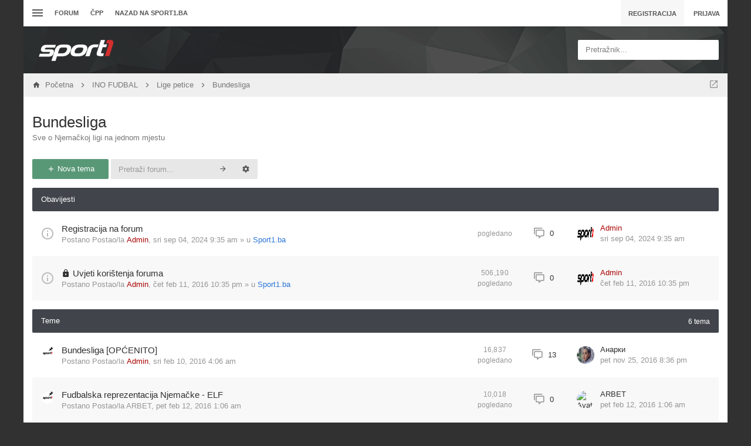

--- FILE ---
content_type: text/html; charset=UTF-8
request_url: http://forum.sport1.oslobodjenje.ba/viewforum.php?f=18&sid=8c2f6d117d6d5091b982f2309beb1d72
body_size: 18184
content:
<!DOCTYPE html>
        
        
    	




<html class="slickthemes no-js timestamps no-pinchZoom" dir="ltr" lang="hr">
<head>

	<meta charset="UTF-8" />
	<meta http-equiv="X-UA-Compatible" content="IE=Edge" />

		<meta name="viewport" content="width=device-width, initial-scale=1, maximum-scale=1, user-scalable=no" />
	
        <link href="https://groups.tapatalk-cdn.com/static/manifest/manifest.json" rel="manifest">
        
        <meta name="apple-itunes-app" content="app-id=307880732, affiliate-data=at=10lR7C, app-argument=tapatalk://forum.sport1.oslobodjenje.ba/?fid=18&page=1&perpage=25&location=forum" />
        

	<title>Bundesliga - forum sport1.ba</title>

			<link rel="alternate" type="application/atom+xml" title="Feed - forum sport1.ba" href="/app.php/feed?sid=b77f16a93804fa605dde29c3cedc5703" />				<link rel="alternate" type="application/atom+xml" title="Feed - Svi forumi" href="/app.php/feed?sid=b77f16a93804fa605dde29c3cedc5703?mode=forums" />		<link rel="alternate" type="application/atom+xml" title="Feed - Nove teme" href="/app.php/feed?sid=b77f16a93804fa605dde29c3cedc5703?mode=topics" />		<link rel="alternate" type="application/atom+xml" title="Feed - Aktivne teme" href="/app.php/feed?sid=b77f16a93804fa605dde29c3cedc5703?mode=topics_active" />		<link rel="alternate" type="application/atom+xml" title="Feed - Forum - Bundesliga" href="/app.php/feed?sid=b77f16a93804fa605dde29c3cedc5703?f=18" />			
			<link rel="canonical" href="http://forum.sport1.oslobodjenje.ba/viewforum.php?f=18" />
	
		<style type="text/css">
		html.slickthemes {
			overflow-y: scroll;
			background-attachment: fixed;
		}
		html.slickthemes, #st-bgimg {
			background-color: rgb(49, 49, 49);

			
							background-position: 0 0;
			
							background-size: cover;
					}
			</style>
	
			<link href="./styles/canvas/theme/css/main.min.css?assets_version=301" rel="stylesheet" type="text/css" media="screen" />
	<link href="./styles/canvas/theme/print.css?assets_version=301" rel="stylesheet" type="text/css" media="print" title="printonly" />

	
	<meta name="description" content="Sve o Njemačkoj ligi na jednom mjestu" />
	

	<link href="./ext/bb3mobi/lastpostavatar/styles/all/theme/lastpostavatar.css?assets_version=300" rel="stylesheet" type="text/css" media="screen" />
<link href="./ext/matu58/onlinestatus/styles/all/theme/onlinestatus.css?assets_version=300" rel="stylesheet" type="text/css" media="screen" />
<link href="./ext/paybas/quicklogin/styles/all/theme/quick_login.css?assets_version=300" rel="stylesheet" type="text/css" media="screen" />


		<style type="text/css" id="st_userconfig_CSS">
  /* slickpanel overrides. please do not eat */
  
  /* Typography */
    
    .container, .layout-boxed #wrap, .breadcrumbs-bar.detached, .layout-stretched .nav-breadcrumbs {
	max-width: 1200px;
  }
    
    
  .postbody .content {
			font-size: 13px;
	  }
  
  /* text logo */
  .logo h1 {
		color: rgb(255, 255, 255);
		  }
  
  /* image logo */
  .logo h1 img {
	max-width: 150px;
  }
  
  /* colors */
    .itemlist__item--colbar,.cp-main h3, #tabs, .st-section__header,.btn-primary, .thead, .category-header, .section-header {
	background-color: rgb(65, 69, 75)
  }
  .forum-icon {
	color: rgb(65, 69, 75)
  } 
   {
	border-color: rgb(65, 69, 75)
  }
  
  /* header */
  .main-header {
	background-color: rgb(33, 33, 35);
	
		
		
	background-position: ;
	
	  }
  
  /* Search */
  .quicksearch fieldset {
	background-color: rgb(255, 255, 255);
	color: rgb(51, 51, 51);
  }
  .quicksearch__placeholder {
	color: rgba(0, 0, 0, 0.5);
  }
  .quicksearch .quicksearch--focus {
	background-color: rgb(255, 255, 255);
  }
  
  /* footer */
  #page-footer {
	background-color: rgb(68, 79, 98);
	
		
	background-position: ;
	
	  }

  /* Post Author Label */
  .topic-author-label .label {
  	background-color: rgb(0, 0, 0);
  }
  
</style>
	
	<script>
	(function(i,s,o,g,r,a,m){i['GoogleAnalyticsObject']=r;i[r]=i[r]||function(){
	(i[r].q=i[r].q||[]).push(arguments)},i[r].l=1*new Date();a=s.createElement(o),
	m=s.getElementsByTagName(o)[0];a.async=1;a.src=g;m.parentNode.insertBefore(a,m)
	})(window,document,'script','//www.google-analytics.com/analytics.js','ga');

	ga('create', 'UA-66491506-1', 'auto');
		ga('send', 'pageview');
</script>

	
	<style type="text/css">
	/* Put your custom CSS here */	</style>

	<style id="elementState_restore" type="text/css"></style>
	<script type="text/javascript">
		window._st = window._st || {};
		_st.onloadfunctions = _st.onloadfunctions || [];
		_st.utils = {};
	</script>
	<link rel="shortcut icon" href="[data-uri]"/>
	<!--    forum.sport1.oslobodjenje.ba   -->
	<script type="text/javascript">
		/* <![CDATA[ */
		(function() {
		window.dm=window.dm||{AjaxData:[]};
		window.dm.AjaxEvent=function(et,d,ssid,ad){
			dm.AjaxData.push({et:et,d:d,ssid:ssid,ad:ad});
			if(typeof window.DotMetricsObj != 'undefined') {DotMetricsObj.onAjaxDataUpdate();}
		};
		var d=document,
		h=d.getElementsByTagName('head')[0],
		s=d.createElement('script');
		s.type='text/javascript';
		s.async=true;
		s.src='https://script.dotmetrics.net/door.js?id=15852';
		h.appendChild(s);
		}());
		/* ]]> */
	</script>
</head>
<body id="phpbb" class="section-viewforum ltr  postAuthorAlign-left layout-boxed roundAvatars-enabled nb-h">
<!-- Begin BlueKai Tag -->
<script type="text/javascript">
window.bk_async = function() {
BKTAG.doTag(90571, 5); };
(function() {
var scripts = document.getElementsByTagName('script')[0];
var s = document.createElement('script');
s.async = true;
s.src = "https://tags.bkrtx.com/js/bk-coretag.js";
scripts.parentNode.insertBefore(s, scripts);
}());
</script>
<!-- End BlueKai Tag -->

	<link href="./styles/canvas/theme/css/mdi.css?assets_version=301" rel="stylesheet" type="text/css">

<div id="st-bgimg"></div>
<!-- skip to content -->
<a href="#start__content" class="skiplink" style="display: none">Idi na sadržaj</a>


<div class="offcanvas-wrapper">
<div class="offcanvas-content">
	<a href="javascript:void(0)" class="offcanvas-toggle offcanvas-backlink">
		<i class="fi fi-arrow-left"></i>
	</a>
		  <div id="search-box" class="quicksearch">
	<form action="./search.php?sid=b77f16a93804fa605dde29c3cedc5703" method="get" id="search">
	  <fieldset>
		<div class="quicksearch__placeholder">Pretražnik...</div>
		<input name="keywords" id="keywords" type="search" maxlength="128" title="Pretraživanje po ključnim riječima" class="form-control" size="20" value="" />
		<button class="btn btn-default quicksearch-go hidden" type="submit" title="Pretražnik">Pretražnik</button>
		<a href="./search.php?sid=b77f16a93804fa605dde29c3cedc5703" class="btn btn-link quicksearch-advanced hidden" title="Napredno pretraživanje"><i class="glyphicon glyphicon-cog"></i></a>
		<input type="hidden" name="sid" value="b77f16a93804fa605dde29c3cedc5703" />

	  </fieldset>
	</form>
  </div>
	<a href="javascript:void(0)" class="offcanvas-toggle offcanvas-navigation-toggle">
    <span class="icon-menu-bars"><span class="bar-1"></span><span class="bar-2"></span><span class="bar-3"></span></span>
</a>

<ul class="navigation top-nav list-unstyled">

    <li class="nav-item quick-links dd-container">
		<a href="javascript:void(0)" id="quickLinksdrop" title="Linki" class="quick-links-dropdown-trigger" data-toggle="dropdown" aria-haspopup="true" aria-expanded="false">
            <span class="icon-menu-bars"><span class="bar-1"></span><span class="bar-2"></span><span class="bar-3"></span></span>
			<span class="quick-links-label">Linki</span>
        </a>
        <ul class="quick-links-dropdown dropdown-menu" role="menu" aria-labelledby="quickLinksdrop">
            
                            
                
                				<li role="presentation"><a href="./search.php?search_id=unanswered&amp;sid=b77f16a93804fa605dde29c3cedc5703" role="menuitem" tabindex="-1">Neodgovorene teme</a></li>
				<li role="presentation"><a href="./search.php?search_id=active_topics&amp;sid=b77f16a93804fa605dde29c3cedc5703" role="menuitem" tabindex="-1">Aktivne teme</a></li>
                <li role="presentation" class="divider"></li>
				<li role="presentation"><a href="./search.php?sid=b77f16a93804fa605dde29c3cedc5703" role="menuitem" tabindex="-1">Pretražnik</a></li>
			
            <!--<li role="presentation"><a href="/app.php/help/faq?sid=b77f16a93804fa605dde29c3cedc5703" rel="help" title="Često postavlje(a)na pitanja" role="menuitem" tabindex="-1">ČPP</a></li>-->

            				<li role="presentation"><a href="./memberlist.php?sid=b77f16a93804fa605dde29c3cedc5703" role="menuitem" tabindex="-1">Članstvo</a></li>				<li role="presentation"><a tabindex="-1" href="./memberlist.php?mode=team&amp;sid=b77f16a93804fa605dde29c3cedc5703" role="menuitem" tabindex="-1">Tim</a></li>			
                    </ul>
	</li>

        <!-- Forum Index -->
<li class="nav-item nav-forum">
    <a href="./index.php?sid=b77f16a93804fa605dde29c3cedc5703">Forum</a>
</li>

<!-- FAQ -->
<li class="nav-item">
    <a href="/app.php/help/faq?sid=b77f16a93804fa605dde29c3cedc5703" rel="help" title="Često postavlje(a)na pitanja">ČPP</a>
</li>
<li class="nav-item">
    <a href="http://sport1.ba" title="Sport1.ba">Nazad na sport1.ba</a>
</li>	</ul>
	</div>

<div class="oncanvas-content">
<div id="wrap">
	<a id="top" class="anchor" accesskey="t"></a>

		<div class="utility-bar clearfix stickyItem" role="menubar">
		<div class="container">
			<a href="javascript:void(0)" class="offcanvas-toggle offcanvas-navigation-toggle">
    <span class="icon-menu-bars"><span class="bar-1"></span><span class="bar-2"></span><span class="bar-3"></span></span>
</a>

<ul class="navigation top-nav list-unstyled">

    <li class="nav-item quick-links dd-container">
		<a href="javascript:void(0)" id="quickLinksdrop" title="Linki" class="quick-links-dropdown-trigger" data-toggle="dropdown" aria-haspopup="true" aria-expanded="false">
            <span class="icon-menu-bars"><span class="bar-1"></span><span class="bar-2"></span><span class="bar-3"></span></span>
			<span class="quick-links-label">Linki</span>
        </a>
        <ul class="quick-links-dropdown dropdown-menu" role="menu" aria-labelledby="quickLinksdrop">
            
                            
                
                				<li role="presentation"><a href="./search.php?search_id=unanswered&amp;sid=b77f16a93804fa605dde29c3cedc5703" role="menuitem" tabindex="-1">Neodgovorene teme</a></li>
				<li role="presentation"><a href="./search.php?search_id=active_topics&amp;sid=b77f16a93804fa605dde29c3cedc5703" role="menuitem" tabindex="-1">Aktivne teme</a></li>
                <li role="presentation" class="divider"></li>
				<li role="presentation"><a href="./search.php?sid=b77f16a93804fa605dde29c3cedc5703" role="menuitem" tabindex="-1">Pretražnik</a></li>
			
            <!--<li role="presentation"><a href="/app.php/help/faq?sid=b77f16a93804fa605dde29c3cedc5703" rel="help" title="Često postavlje(a)na pitanja" role="menuitem" tabindex="-1">ČPP</a></li>-->

            				<li role="presentation"><a href="./memberlist.php?sid=b77f16a93804fa605dde29c3cedc5703" role="menuitem" tabindex="-1">Članstvo</a></li>				<li role="presentation"><a tabindex="-1" href="./memberlist.php?mode=team&amp;sid=b77f16a93804fa605dde29c3cedc5703" role="menuitem" tabindex="-1">Tim</a></li>			
                    </ul>
	</li>

        <!-- Forum Index -->
<li class="nav-item nav-forum">
    <a href="./index.php?sid=b77f16a93804fa605dde29c3cedc5703">Forum</a>
</li>

<!-- FAQ -->
<li class="nav-item">
    <a href="/app.php/help/faq?sid=b77f16a93804fa605dde29c3cedc5703" rel="help" title="Često postavlje(a)na pitanja">ČPP</a>
</li>
<li class="nav-item">
    <a href="http://sport1.ba" title="Sport1.ba">Nazad na sport1.ba</a>
</li>	</ul>
			<div class="user-area">
    <ul class="guest-view list-unstyled has-register">
	
	
		<li class="guest-register"><a class="btn btn-link" href="./ucp.php?mode=register&amp;sid=b77f16a93804fa605dde29c3cedc5703" role="menuitem">Registracija</a></li>	
		<li class="guest-login quicklogin dd-container">
	  <a class="btn btn-link" href="./ucp.php?mode=login&amp;sid=b77f16a93804fa605dde29c3cedc5703" data-toggle="dropdown" title="Prijava" accesskey="x" role="menuitem">Prijava</a>
	  <div class="quicklogin-dropdown dropdown-menu" role="menu">
		<form method="post" action="./ucp.php?mode=login&amp;sid=b77f16a93804fa605dde29c3cedc5703" class="quicklogin-form">

    
  <div class="input-group">
	<span class="input-group-addon"><i class="fi fi-account"></i></span>
	<input type="text" name="username" id="QL_username" class="quicklogin__username-input form-control" />
  </div>
	
  <div class="input-group">
	<span class="input-group-addon"><i class="fi fi-key"></i></span>
	<input type="password" name="password" id="QL_password" class="quicklogin__password-input form-control" />
  </div>
  
    <div class="checkbox">
    <label>
      <input type="checkbox" name="autologin"> Zapamti me
    </label>
  </div>
    
  <input type="submit" name="login" value="Prijava" class="quicklogin__login-btn btn btn-success" />
  
    
  <input type="hidden" name="redirect" value="./viewforum.php?f=18&amp;sid=b77f16a93804fa605dde29c3cedc5703" />

  
</form>	  </div>
	</li>
		
	  </ul>
  </div>		</div>
	</div>
	
	<header class="main-header">
		<div class="container">

				<!-- Branding: LOGO -->
				<div class="branding">
						<a class="logo" href="./index.php?sid=b77f16a93804fa605dde29c3cedc5703" title="Početna">
												<h1><img src="./styles/canvas/theme/images/sport1.png" alt="forum sport1.ba" /></h1>
												</a>
						<p class="site-description"></p>
				</div>

				<!-- QuickSearch -->
				  <div id="search-box" class="quicksearch">
	<form action="./search.php?sid=b77f16a93804fa605dde29c3cedc5703" method="get" id="search">
	  <fieldset>
		<div class="quicksearch__placeholder">Pretražnik...</div>
		<input name="keywords" id="keywords" type="search" maxlength="128" title="Pretraživanje po ključnim riječima" class="form-control" size="20" value="" />
		<button class="btn btn-default quicksearch-go hidden" type="submit" title="Pretražnik">Pretražnik</button>
		<a href="./search.php?sid=b77f16a93804fa605dde29c3cedc5703" class="btn btn-link quicksearch-advanced hidden" title="Napredno pretraživanje"><i class="glyphicon glyphicon-cog"></i></a>
		<input type="hidden" name="sid" value="b77f16a93804fa605dde29c3cedc5703" />

	  </fieldset>
	</form>
  </div>

		</div>
	</header>

	
	

	<div id="page-body">

				<div class="breadcrumbs-bar breadcrumbs-bar--top ">
    <ol class="nav-breadcrumbs">
    
  	<li class="quick-nav-link dd-container jumpbox">
		<a href="javascript:void(0)" data-toggle="dropdown" title="Forum(o)Bir">
			<i class="fi fi-open-in-new"></i>
		</a>

		<ul class="dropdown-menu jumpbox-dropdown" role="menu">
																			<li ><a href="./viewforum.php?f=38&amp;sid=b77f16a93804fa605dde29c3cedc5703" role="menuitem" tabindex="-1"><span>SPORT1.ba - Idi na sajt</span></a></li>
																<li ><a href="./viewforum.php?f=5&amp;sid=b77f16a93804fa605dde29c3cedc5703" role="menuitem" tabindex="-1"><span>FUDBAL</span></a></li>
																<li class="jumpbox-subforum"><a href="./viewforum.php?f=6&amp;sid=b77f16a93804fa605dde29c3cedc5703" role="menuitem" tabindex="-1"><span>Reprezentacija</span></a></li>
																<li class="jumpbox-subforum"><a href="./viewforum.php?f=7&amp;sid=b77f16a93804fa605dde29c3cedc5703" role="menuitem" tabindex="-1"><span>BHT Premijer liga</span></a></li>
																<li class="jumpbox-subforum"class="jumpbox-subforum"><a href="./viewforum.php?f=51&amp;sid=b77f16a93804fa605dde29c3cedc5703" role="menuitem" tabindex="-1"><span>FK Željezničar</span></a></li>
																<li class="jumpbox-subforum"class="jumpbox-subforum"class="jumpbox-subforum"><a href="./viewforum.php?f=70&amp;sid=b77f16a93804fa605dde29c3cedc5703" role="menuitem" tabindex="-1"><span>FK Željezničar - Historija</span></a></li>
																<li class="jumpbox-subforum"class="jumpbox-subforum"class="jumpbox-subforum"class="jumpbox-subforum"><a href="./viewforum.php?f=74&amp;sid=b77f16a93804fa605dde29c3cedc5703" role="menuitem" tabindex="-1"><span>Izbor za najbolji sastav u historiji Željezničara</span></a></li>
																<li class="jumpbox-subforum"class="jumpbox-subforum"class="jumpbox-subforum"><a href="./viewforum.php?f=78&amp;sid=b77f16a93804fa605dde29c3cedc5703" role="menuitem" tabindex="-1"><span>FK Željezničar - Dijaspora</span></a></li>
																<li class="jumpbox-subforum"class="jumpbox-subforum"class="jumpbox-subforum"><a href="./viewforum.php?f=77&amp;sid=b77f16a93804fa605dde29c3cedc5703" role="menuitem" tabindex="-1"><span>Arhiva</span></a></li>
																<li class="jumpbox-subforum"class="jumpbox-subforum"class="jumpbox-subforum"class="jumpbox-subforum"><a href="./viewforum.php?f=76&amp;sid=b77f16a93804fa605dde29c3cedc5703" role="menuitem" tabindex="-1"><span>Izbor za najboljeg igrača sezone - 2016/2017</span></a></li>
																<li class="jumpbox-subforum"class="jumpbox-subforum"class="jumpbox-subforum"class="jumpbox-subforum"><a href="./viewforum.php?f=73&amp;sid=b77f16a93804fa605dde29c3cedc5703" role="menuitem" tabindex="-1"><span>Izbor za najboljeg igrača sezone - 2017/2018</span></a></li>
																<li class="jumpbox-subforum"class="jumpbox-subforum"class="jumpbox-subforum"class="jumpbox-subforum"><a href="./viewforum.php?f=91&amp;sid=b77f16a93804fa605dde29c3cedc5703" role="menuitem" tabindex="-1"><span>Izbor za najboljeg igrača sezone - 2018/2019</span></a></li>
																<li class="jumpbox-subforum"class="jumpbox-subforum"class="jumpbox-subforum"class="jumpbox-subforum"><a href="./viewforum.php?f=101&amp;sid=b77f16a93804fa605dde29c3cedc5703" role="menuitem" tabindex="-1"><span>Izbor za najboljeg igrača sezone - 2019/2020</span></a></li>
																<li class="jumpbox-subforum"class="jumpbox-subforum"class="jumpbox-subforum"class="jumpbox-subforum"><a href="./viewforum.php?f=102&amp;sid=b77f16a93804fa605dde29c3cedc5703" role="menuitem" tabindex="-1"><span>Izbor za najboljeg igrača sezone - 2020/2021</span></a></li>
																<li class="jumpbox-subforum"class="jumpbox-subforum"class="jumpbox-subforum"class="jumpbox-subforum"><a href="./viewforum.php?f=64&amp;sid=b77f16a93804fa605dde29c3cedc5703" role="menuitem" tabindex="-1"><span>FK Željezničar - Igrači</span></a></li>
																<li class="jumpbox-subforum"class="jumpbox-subforum"class="jumpbox-subforum"class="jumpbox-subforum"class="jumpbox-subforum"><a href="./viewforum.php?f=92&amp;sid=b77f16a93804fa605dde29c3cedc5703" role="menuitem" tabindex="-1"><span>FK Željezničar - Igrači na posudbi</span></a></li>
																<li class="jumpbox-subforum"class="jumpbox-subforum"class="jumpbox-subforum"class="jumpbox-subforum"class="jumpbox-subforum"><a href="./viewforum.php?f=72&amp;sid=b77f16a93804fa605dde29c3cedc5703" role="menuitem" tabindex="-1"><span>FK Željezničar - Bivši igrači</span></a></li>
																<li class="jumpbox-subforum"class="jumpbox-subforum"class="jumpbox-subforum"class="jumpbox-subforum"class="jumpbox-subforum"><a href="./viewforum.php?f=103&amp;sid=b77f16a93804fa605dde29c3cedc5703" role="menuitem" tabindex="-1"><span>Izbor za najboljeg igrača sezone - 2021/2022</span></a></li>
																<li class="jumpbox-subforum"class="jumpbox-subforum"class="jumpbox-subforum"class="jumpbox-subforum"><a href="./viewforum.php?f=94&amp;sid=b77f16a93804fa605dde29c3cedc5703" role="menuitem" tabindex="-1"><span>Kartoteka</span></a></li>
																<li class="jumpbox-subforum"class="jumpbox-subforum"class="jumpbox-subforum"class="jumpbox-subforum"class="jumpbox-subforum"><a href="./viewforum.php?f=95&amp;sid=b77f16a93804fa605dde29c3cedc5703" role="menuitem" tabindex="-1"><span>Premijer liga Bosne i Hercegovine</span></a></li>
																<li class="jumpbox-subforum"class="jumpbox-subforum"class="jumpbox-subforum"class="jumpbox-subforum"class="jumpbox-subforum"><a href="./viewforum.php?f=96&amp;sid=b77f16a93804fa605dde29c3cedc5703" role="menuitem" tabindex="-1"><span>Prva Liga FBiH</span></a></li>
																<li class="jumpbox-subforum"class="jumpbox-subforum"class="jumpbox-subforum"class="jumpbox-subforum"class="jumpbox-subforum"><a href="./viewforum.php?f=97&amp;sid=b77f16a93804fa605dde29c3cedc5703" role="menuitem" tabindex="-1"><span>Prva Liga RS</span></a></li>
																<li class="jumpbox-subforum"class="jumpbox-subforum"class="jumpbox-subforum"class="jumpbox-subforum"class="jumpbox-subforum"><a href="./viewforum.php?f=98&amp;sid=b77f16a93804fa605dde29c3cedc5703" role="menuitem" tabindex="-1"><span>HNL</span></a></li>
																<li class="jumpbox-subforum"class="jumpbox-subforum"class="jumpbox-subforum"class="jumpbox-subforum"class="jumpbox-subforum"><a href="./viewforum.php?f=99&amp;sid=b77f16a93804fa605dde29c3cedc5703" role="menuitem" tabindex="-1"><span>Superliga Srbije</span></a></li>
																<li class="jumpbox-subforum"class="jumpbox-subforum"class="jumpbox-subforum"class="jumpbox-subforum"class="jumpbox-subforum"><a href="./viewforum.php?f=100&amp;sid=b77f16a93804fa605dde29c3cedc5703" role="menuitem" tabindex="-1"><span>Inostrane lige</span></a></li>
																<li class="jumpbox-subforum"class="jumpbox-subforum"><a href="./viewforum.php?f=50&amp;sid=b77f16a93804fa605dde29c3cedc5703" role="menuitem" tabindex="-1"><span>FK Sarajevo</span></a></li>
																<li class="jumpbox-subforum"class="jumpbox-subforum"><a href="./viewforum.php?f=58&amp;sid=b77f16a93804fa605dde29c3cedc5703" role="menuitem" tabindex="-1"><span>FK Sloboda</span></a></li>
																<li class="jumpbox-subforum"><a href="./viewforum.php?f=8&amp;sid=b77f16a93804fa605dde29c3cedc5703" role="menuitem" tabindex="-1"><span>Niže lige</span></a></li>
																<li class="jumpbox-subforum"><a href="./viewforum.php?f=9&amp;sid=b77f16a93804fa605dde29c3cedc5703" role="menuitem" tabindex="-1"><span>Ostalo</span></a></li>
																<li ><a href="./viewforum.php?f=10&amp;sid=b77f16a93804fa605dde29c3cedc5703" role="menuitem" tabindex="-1"><span>INO FUDBAL</span></a></li>
																<li class="jumpbox-subforum"><a href="./viewforum.php?f=55&amp;sid=b77f16a93804fa605dde29c3cedc5703" role="menuitem" tabindex="-1"><span>Lige petice</span></a></li>
																<li class="jumpbox-subforum"class="jumpbox-subforum"><a href="./viewforum.php?f=17&amp;sid=b77f16a93804fa605dde29c3cedc5703" role="menuitem" tabindex="-1"><span>Premiership</span></a></li>
																<li class="jumpbox-subforum"class="jumpbox-subforum"><a href="./viewforum.php?f=18&amp;sid=b77f16a93804fa605dde29c3cedc5703" role="menuitem" tabindex="-1"><span>Bundesliga</span></a></li>
																<li class="jumpbox-subforum"class="jumpbox-subforum"><a href="./viewforum.php?f=19&amp;sid=b77f16a93804fa605dde29c3cedc5703" role="menuitem" tabindex="-1"><span>Seria A</span></a></li>
																<li class="jumpbox-subforum"class="jumpbox-subforum"><a href="./viewforum.php?f=20&amp;sid=b77f16a93804fa605dde29c3cedc5703" role="menuitem" tabindex="-1"><span>La Liga</span></a></li>
																<li class="jumpbox-subforum"><a href="./viewforum.php?f=21&amp;sid=b77f16a93804fa605dde29c3cedc5703" role="menuitem" tabindex="-1"><span>Regionalni fudbal</span></a></li>
																<li class="jumpbox-subforum"><a href="./viewforum.php?f=47&amp;sid=b77f16a93804fa605dde29c3cedc5703" role="menuitem" tabindex="-1"><span>Ostalo</span></a></li>
																<li ><a href="./viewforum.php?f=11&amp;sid=b77f16a93804fa605dde29c3cedc5703" role="menuitem" tabindex="-1"><span>KOŠARKA</span></a></li>
																<li class="jumpbox-subforum"><a href="./viewforum.php?f=22&amp;sid=b77f16a93804fa605dde29c3cedc5703" role="menuitem" tabindex="-1"><span>Reprezentacija</span></a></li>
																<li class="jumpbox-subforum"><a href="./viewforum.php?f=23&amp;sid=b77f16a93804fa605dde29c3cedc5703" role="menuitem" tabindex="-1"><span>Bh. košarka</span></a></li>
																<li class="jumpbox-subforum"><a href="./viewforum.php?f=24&amp;sid=b77f16a93804fa605dde29c3cedc5703" role="menuitem" tabindex="-1"><span>NBA</span></a></li>
																<li class="jumpbox-subforum"><a href="./viewforum.php?f=25&amp;sid=b77f16a93804fa605dde29c3cedc5703" role="menuitem" tabindex="-1"><span>Evropska košarka</span></a></li>
																<li ><a href="./viewforum.php?f=12&amp;sid=b77f16a93804fa605dde29c3cedc5703" role="menuitem" tabindex="-1"><span>RUKOMET</span></a></li>
																<li class="jumpbox-subforum"><a href="./viewforum.php?f=26&amp;sid=b77f16a93804fa605dde29c3cedc5703" role="menuitem" tabindex="-1"><span>Reprezentacija</span></a></li>
																<li class="jumpbox-subforum"><a href="./viewforum.php?f=27&amp;sid=b77f16a93804fa605dde29c3cedc5703" role="menuitem" tabindex="-1"><span>Bh. rukomet</span></a></li>
																<li class="jumpbox-subforum"><a href="./viewforum.php?f=28&amp;sid=b77f16a93804fa605dde29c3cedc5703" role="menuitem" tabindex="-1"><span>Evropski rukomet</span></a></li>
																<li ><a href="./viewforum.php?f=13&amp;sid=b77f16a93804fa605dde29c3cedc5703" role="menuitem" tabindex="-1"><span>TENIS</span></a></li>
																<li class="jumpbox-subforum"><a href="./viewforum.php?f=29&amp;sid=b77f16a93804fa605dde29c3cedc5703" role="menuitem" tabindex="-1"><span>Tenis</span></a></li>
																<li class="jumpbox-subforum"class="jumpbox-subforum"><a href="./viewforum.php?f=56&amp;sid=b77f16a93804fa605dde29c3cedc5703" role="menuitem" tabindex="-1"><span>ATP/WTA igrači/ce</span></a></li>
																<li ><a href="./viewforum.php?f=14&amp;sid=b77f16a93804fa605dde29c3cedc5703" role="menuitem" tabindex="-1"><span>OSTALI SPORTOVI</span></a></li>
																<li class="jumpbox-subforum"><a href="./viewforum.php?f=35&amp;sid=b77f16a93804fa605dde29c3cedc5703" role="menuitem" tabindex="-1"><span>Ostali sportovi</span></a></li>
																<li class="jumpbox-subforum"class="jumpbox-subforum"><a href="./viewforum.php?f=30&amp;sid=b77f16a93804fa605dde29c3cedc5703" role="menuitem" tabindex="-1"><span>Vodeni sportovi</span></a></li>
																<li class="jumpbox-subforum"class="jumpbox-subforum"><a href="./viewforum.php?f=31&amp;sid=b77f16a93804fa605dde29c3cedc5703" role="menuitem" tabindex="-1"><span>Zimski sportovi</span></a></li>
																<li class="jumpbox-subforum"class="jumpbox-subforum"><a href="./viewforum.php?f=32&amp;sid=b77f16a93804fa605dde29c3cedc5703" role="menuitem" tabindex="-1"><span>Borilački sportovi</span></a></li>
																<li class="jumpbox-subforum"class="jumpbox-subforum"><a href="./viewforum.php?f=34&amp;sid=b77f16a93804fa605dde29c3cedc5703" role="menuitem" tabindex="-1"><span>Auto-moto</span></a></li>
																<li class="jumpbox-subforum"class="jumpbox-subforum"><a href="./viewforum.php?f=33&amp;sid=b77f16a93804fa605dde29c3cedc5703" role="menuitem" tabindex="-1"><span>ESPORT</span></a></li>
																<li class="jumpbox-subforum"class="jumpbox-subforum"><a href="./viewforum.php?f=71&amp;sid=b77f16a93804fa605dde29c3cedc5703" role="menuitem" tabindex="-1"><span>Virtualni sport</span></a></li>
																<li ><a href="./viewforum.php?f=41&amp;sid=b77f16a93804fa605dde29c3cedc5703" role="menuitem" tabindex="-1"><span>(NE)SPORTSKE TEME</span></a></li>
																<li class="jumpbox-subforum"><a href="./viewforum.php?f=42&amp;sid=b77f16a93804fa605dde29c3cedc5703" role="menuitem" tabindex="-1"><span>Kladionica</span></a></li>
																<li class="jumpbox-subforum"><a href="./viewforum.php?f=43&amp;sid=b77f16a93804fa605dde29c3cedc5703" role="menuitem" tabindex="-1"><span>Slobodne teme</span></a></li>
																<li class="jumpbox-subforum"><a href="./viewforum.php?f=44&amp;sid=b77f16a93804fa605dde29c3cedc5703" role="menuitem" tabindex="-1"><span>Tehnologija</span></a></li>
																<li ><a href="./viewforum.php?f=15&amp;sid=b77f16a93804fa605dde29c3cedc5703" role="menuitem" tabindex="-1"><span>SPORT1.BA</span></a></li>
																<li class="jumpbox-subforum"><a href="./viewforum.php?f=16&amp;sid=b77f16a93804fa605dde29c3cedc5703" role="menuitem" tabindex="-1"><span>Kritike, pohvale i sugestije</span></a></li>
																<li class="jumpbox-subforum"><a href="./viewforum.php?f=45&amp;sid=b77f16a93804fa605dde29c3cedc5703" role="menuitem" tabindex="-1"><span>Sport1.ba</span></a></li>
																<li class="jumpbox-subforum"><a href="./viewforum.php?f=62&amp;sid=b77f16a93804fa605dde29c3cedc5703" role="menuitem" tabindex="-1"><span>EURO 2016</span></a></li>
																<li class="jumpbox-subforum"><a href="./viewforum.php?f=69&amp;sid=b77f16a93804fa605dde29c3cedc5703" role="menuitem" tabindex="-1"><span>OI RIO 2016</span></a></li>
																<li class="jumpbox-subforum"><a href="./viewforum.php?f=66&amp;sid=b77f16a93804fa605dde29c3cedc5703" role="menuitem" tabindex="-1"><span>Sport1 liga prognozera 2016/2017</span></a></li>
																<li class="jumpbox-subforum"><a href="./viewforum.php?f=89&amp;sid=b77f16a93804fa605dde29c3cedc5703" role="menuitem" tabindex="-1"><span>SVJETSKO PRVENSTVO 2018</span></a></li>
																<li class="jumpbox-subforum"class="jumpbox-subforum"><a href="./viewforum.php?f=90&amp;sid=b77f16a93804fa605dde29c3cedc5703" role="menuitem" tabindex="-1"><span>Tipovanje</span></a></li>
																<li class="jumpbox-subforum"><a href="./viewforum.php?f=79&amp;sid=b77f16a93804fa605dde29c3cedc5703" role="menuitem" tabindex="-1"><span>S1 Liga prognozera</span></a></li>
																<li class="jumpbox-subforum"class="jumpbox-subforum"><a href="./viewforum.php?f=84&amp;sid=b77f16a93804fa605dde29c3cedc5703" role="menuitem" tabindex="-1"><span>Sezona 1</span></a></li>
																<li class="jumpbox-subforum"class="jumpbox-subforum"class="jumpbox-subforum"><a href="./viewforum.php?f=83&amp;sid=b77f16a93804fa605dde29c3cedc5703" role="menuitem" tabindex="-1"><span>Arhiva</span></a></li>
																<li class="jumpbox-subforum"class="jumpbox-subforum"class="jumpbox-subforum"><a href="./viewforum.php?f=82&amp;sid=b77f16a93804fa605dde29c3cedc5703" role="menuitem" tabindex="-1"><span>Tipovanje - Arhiva</span></a></li>
																<li class="jumpbox-subforum"class="jumpbox-subforum"><a href="./viewforum.php?f=86&amp;sid=b77f16a93804fa605dde29c3cedc5703" role="menuitem" tabindex="-1"><span>Sezona 2</span></a></li>
																<li class="jumpbox-subforum"class="jumpbox-subforum"class="jumpbox-subforum"><a href="./viewforum.php?f=87&amp;sid=b77f16a93804fa605dde29c3cedc5703" role="menuitem" tabindex="-1"><span>Arhiva</span></a></li>
																<li class="jumpbox-subforum"class="jumpbox-subforum"class="jumpbox-subforum"><a href="./viewforum.php?f=88&amp;sid=b77f16a93804fa605dde29c3cedc5703" role="menuitem" tabindex="-1"><span>Tipovanje - Arhiva</span></a></li>
									</ul>
	</li>
	
  
  
  
  <li class="crumb crumb--home" itemtype="http://data-vocabulary.org/Breadcrumb" itemscope>
	<a href="./index.php?sid=b77f16a93804fa605dde29c3cedc5703" itemprop="url" accesskey="h" data-navbar-reference="index" title="Početna"><span itemprop="title">Početna</span></a>
  </li>

  		<li class="crumb" itemtype="http://data-vocabulary.org/Breadcrumb" itemscope data-forum-id="10">
	  <a href="./viewforum.php?f=10&amp;sid=b77f16a93804fa605dde29c3cedc5703" itemprop="url" title="INO FUDBAL"><span itemprop="title">INO FUDBAL</span></a>
	</li>
	  		<li class="crumb" itemtype="http://data-vocabulary.org/Breadcrumb" itemscope data-forum-id="55">
	  <a href="./viewforum.php?f=55&amp;sid=b77f16a93804fa605dde29c3cedc5703" itemprop="url" title="Lige petice"><span itemprop="title">Lige petice</span></a>
	</li>
	  		<li class="crumb" itemtype="http://data-vocabulary.org/Breadcrumb" itemscope data-forum-id="18">
	  <a href="./viewforum.php?f=18&amp;sid=b77f16a93804fa605dde29c3cedc5703" itemprop="url" title="Bundesliga"><span itemprop="title">Bundesliga</span></a>
	</li>
	    </ol>
</div>

		<div class="container">

							
		
		<a id="start__content" class="anchor"></a>
		
		<!-- Global Alerts -->
		<!-- REMOVE THIS LINE TO ENABLE

<div class="alert alert-info alert-dismissible fade in" role="alert" id="globalAlertExample1">
  <a href="javascript:void(0)" class="close" data-dismiss="alert" aria-label="Close"><span aria-hidden="true">&times;</span></a>

  This alert shows on all pages. Feel free to edit this text

</div>

REMOVE THIS LINE TO ENABLE -->
<div class="big-grid">
<div class="col-maincontent">
<div class="page-header">
	<div class="page-header-inner">
						<h2 class="forum-title"><a href="./viewforum.php?f=18&amp;sid=b77f16a93804fa605dde29c3cedc5703">Bundesliga</a></h2>
					<p class="forum-description">Sve o Njemačkoj ligi na jednom mjestu</p>	</div>

	<div class="action-bar">
				
			</div>
</div>





	<div class="action-bar top">

			<div class="buttons">
			
						<a href="./posting.php?mode=post&amp;f=18&amp;sid=b77f16a93804fa605dde29c3cedc5703" class="btn btn-success btn-createnew" title="Započni novu temu">
				<i class="fi fi-plus"></i> Nova tema
			</a>
			
					</div>
	
			<div class="search-box" role="search">
			<form method="get" id="forum-search" action="./search.php?sid=b77f16a93804fa605dde29c3cedc5703">
			<div class="input-group">
				<input class="search form-control" type="search" name="keywords" id="search_keywords" size="20" placeholder="Pretraži forum..." />
				<span class="input-group-btn">
				<button class="btn btn-default" type="submit" title="Pretražnik"><i class="fi fi-arrow-right"></i></button>
				<a href="./search.php?sid=b77f16a93804fa605dde29c3cedc5703" class="btn btn-default" title="Napredno pretraživanje"><i class="fi fi-settings"></i></a>
				</span>
			</div>
			<input type="hidden" name="fid[0]" value="18" />
<input type="hidden" name="sid" value="b77f16a93804fa605dde29c3cedc5703" />

			</form>
		</div>
	
	<div class="right-side">
				<!--6 tema-->
			</div>

	</div>



	
			<div class="forumbg announcements">
		<div class="inner">
		<div class="section-header">
			<span>Obavijesti</span>

					</div>
		<ul class="itemlist itemlist--topics itemlist--topics--full itemlist--has-colbar">
					<li data-topic-id="1076" class="itemlist__item global_read">
			<div class="item-inner">

				<div class="item-col-icon">
					<i class="fi item-icon"></i>
									</div>

				<div class="item-col-main">
					
										
					<a href="./viewtopic.php?f=45&amp;t=1076&amp;sid=b77f16a93804fa605dde29c3cedc5703" class="item-title">Registracija na forum</a>

															

					<div class="item-info">
						Postano Postao/la <a href="./memberlist.php?mode=viewprofile&amp;u=2&amp;sid=b77f16a93804fa605dde29c3cedc5703" style="color: #AA0000;" class="username-coloured">Admin</a>,  <span class="topic-info-time"><span class="timestamp">sri sep 04, 2024 9:35 am</span></span>
						 &raquo; u <a class="globaltopic-parentforum" href="./viewforum.php?f=45&amp;sid=b77f16a93804fa605dde29c3cedc5703">Sport1.ba</a>
												
											</div>

											<div class="item-lastpost--inline">
							<span class="reply-counter reply-counter--zero">
								<span class="formatted-numcounter">0</span>
								<i class="fi fi-message-text-outline"></i>
							</span>

							Zadnji post
							Postao/la
							<a href="./memberlist.php?mode=viewprofile&amp;u=2&amp;sid=b77f16a93804fa605dde29c3cedc5703" style="color: #AA0000;" class="username-coloured">Admin</a><span class="lastpostavatar"><img class="avatar" src="http://i.imgur.com/NN9Se5x.png" width="30" height="20" alt="Avatar" /></span>, 
							<a href="./viewtopic.php?f=45&amp;t=1076&amp;p=569619&amp;sid=b77f16a93804fa605dde29c3cedc5703#p569619" class="topic-lastpost-time"><span class="timestamp">sri sep 04, 2024 9:35 am</span></a>
						</div>
						<div class="item-stats--inline">
							<span class="item-stat item-stat--posts">
								<span class="topic-posts-count"><span class="formatted-numcounter">0</span></span>
								<span class="topic-posts-label">Odgovori</span>
							</span>
							<span class="item-stat item-stat--views">
								<span class="item-stat__count"><span class="formatted-numcounter"></span></span>
								<span class="item-stat__label">Pogledano</span>
							</span>
						</div>
					
				</div>

				<!-- PAGINATION BLOCK -->
				<div class="item-col-pagination">
									</div>

				<!-- STAT BLOCK -->
								<div class="item-col-stats">
					<span class="item-stat--v2 item-stat--views">
						<span class="item-stat__count"><span class="formatted-numcounter"></span></span>
						<span class="item-stat__label">Pogledano</span>
					</span>
					<span class="item-stat--v2 item-stat--posts has-tooltip" data-placement="left" title="0 Odgovori">
						<span class="item-stat__label"><i class="fi fi-comment-multiple-outline"></i></span>
						<span class="item-stat__count"><span class="formatted-numcounter">0</span></span>
					</span>
				</div>
				
				<!-- LASTPOST BLOCK -->
				<div class="item-col-lastpost">
					<span class="hidden">Zadnji post</span> <a href="./memberlist.php?mode=viewprofile&amp;u=2&amp;sid=b77f16a93804fa605dde29c3cedc5703" style="color: #AA0000;" class="username-coloured">Admin</a><span class="lastpostavatar"><img class="avatar" src="http://i.imgur.com/NN9Se5x.png" width="30" height="20" alt="Avatar" /></span>
					<br />
					<a href="./viewtopic.php?f=45&amp;t=1076&amp;p=569619&amp;sid=b77f16a93804fa605dde29c3cedc5703#p569619" class="item-lastpost__time"><span class="timestamp">sri sep 04, 2024 9:35 am</span></a>
				</div>
			</div>
		</li>

	

	
			<li data-topic-id="70" class="itemlist__item global_read_locked">
			<div class="item-inner">

				<div class="item-col-icon">
					<i class="fi item-icon"></i>
									</div>

				<div class="item-col-main">
					
										<span class="item-ti item-ti--locked has-tooltip" title="Zaključano"><i class="fi fi-lock"></i></span>
					<a href="./viewtopic.php?f=45&amp;t=70&amp;sid=b77f16a93804fa605dde29c3cedc5703" class="item-title">Uvjeti korištenja foruma</a>

															

					<div class="item-info">
						Postano Postao/la <a href="./memberlist.php?mode=viewprofile&amp;u=2&amp;sid=b77f16a93804fa605dde29c3cedc5703" style="color: #AA0000;" class="username-coloured">Admin</a>,  <span class="topic-info-time"><span class="timestamp">čet feb 11, 2016 10:35 pm</span></span>
						 &raquo; u <a class="globaltopic-parentforum" href="./viewforum.php?f=45&amp;sid=b77f16a93804fa605dde29c3cedc5703">Sport1.ba</a>
												
											</div>

											<div class="item-lastpost--inline">
							<span class="reply-counter reply-counter--zero">
								<span class="formatted-numcounter">0</span>
								<i class="fi fi-message-text-outline"></i>
							</span>

							Zadnji post
							Postao/la
							<a href="./memberlist.php?mode=viewprofile&amp;u=2&amp;sid=b77f16a93804fa605dde29c3cedc5703" style="color: #AA0000;" class="username-coloured">Admin</a><span class="lastpostavatar"><img class="avatar" src="http://i.imgur.com/NN9Se5x.png" width="30" height="20" alt="Avatar" /></span>, 
							<a href="./viewtopic.php?f=45&amp;t=70&amp;p=455&amp;sid=b77f16a93804fa605dde29c3cedc5703#p455" class="topic-lastpost-time"><span class="timestamp">čet feb 11, 2016 10:35 pm</span></a>
						</div>
						<div class="item-stats--inline">
							<span class="item-stat item-stat--posts">
								<span class="topic-posts-count"><span class="formatted-numcounter">0</span></span>
								<span class="topic-posts-label">Odgovori</span>
							</span>
							<span class="item-stat item-stat--views">
								<span class="item-stat__count"><span class="formatted-numcounter">506190</span></span>
								<span class="item-stat__label">Pogledano</span>
							</span>
						</div>
					
				</div>

				<!-- PAGINATION BLOCK -->
				<div class="item-col-pagination">
									</div>

				<!-- STAT BLOCK -->
								<div class="item-col-stats">
					<span class="item-stat--v2 item-stat--views">
						<span class="item-stat__count"><span class="formatted-numcounter">506190</span></span>
						<span class="item-stat__label">Pogledano</span>
					</span>
					<span class="item-stat--v2 item-stat--posts has-tooltip" data-placement="left" title="0 Odgovori">
						<span class="item-stat__label"><i class="fi fi-comment-multiple-outline"></i></span>
						<span class="item-stat__count"><span class="formatted-numcounter">0</span></span>
					</span>
				</div>
				
				<!-- LASTPOST BLOCK -->
				<div class="item-col-lastpost">
					<span class="hidden">Zadnji post</span> <a href="./memberlist.php?mode=viewprofile&amp;u=2&amp;sid=b77f16a93804fa605dde29c3cedc5703" style="color: #AA0000;" class="username-coloured">Admin</a><span class="lastpostavatar"><img class="avatar" src="http://i.imgur.com/NN9Se5x.png" width="30" height="20" alt="Avatar" /></span>
					<br />
					<a href="./viewtopic.php?f=45&amp;t=70&amp;p=455&amp;sid=b77f16a93804fa605dde29c3cedc5703#p455" class="item-lastpost__time"><span class="timestamp">čet feb 11, 2016 10:35 pm</span></a>
				</div>
			</div>
		</li>

	

			</ul>
		</div>
	</div>
	
			<div class="forumbg">
		<div class="inner">
		<div class="section-header">
			<span>Teme</span>

						<span class="topic-count">6 tema</span>
					</div>
		<ul class="itemlist itemlist--topics itemlist--topics--full itemlist--has-colbar">
					<li data-topic-id="27" class="itemlist__item sticky_read">
			<div class="item-inner">

				<div class="item-col-icon">
					<i class="fi item-icon"></i>
									</div>

				<div class="item-col-main">
					
										
					<a href="./viewtopic.php?f=18&amp;t=27&amp;sid=b77f16a93804fa605dde29c3cedc5703" class="item-title">Bundesliga [OPĆENITO]</a>

															

					<div class="item-info">
						Postano Postao/la <a href="./memberlist.php?mode=viewprofile&amp;u=2&amp;sid=b77f16a93804fa605dde29c3cedc5703" style="color: #AA0000;" class="username-coloured">Admin</a>,  <span class="topic-info-time"><span class="timestamp">sri feb 10, 2016 4:06 am</span></span>
						
												
											</div>

											<div class="item-lastpost--inline">
							<span class="reply-counter">
								<span class="formatted-numcounter">13</span>
								<i class="fi fi-message-text-outline"></i>
							</span>

							Zadnji post
							Postao/la
							<a href="./memberlist.php?mode=viewprofile&amp;u=48&amp;sid=b77f16a93804fa605dde29c3cedc5703" class="username">Анарки</a><span class="lastpostavatar"><img class="avatar" src="./download/file.php?avatar=48_1496054118.jpg" width="30" height="21" alt="Avatar" /></span>, 
							<a href="./viewtopic.php?f=18&amp;t=27&amp;p=130310&amp;sid=b77f16a93804fa605dde29c3cedc5703#p130310" class="topic-lastpost-time"><span class="timestamp">pet nov 25, 2016 8:36 pm</span></a>
						</div>
						<div class="item-stats--inline">
							<span class="item-stat item-stat--posts">
								<span class="topic-posts-count"><span class="formatted-numcounter">13</span></span>
								<span class="topic-posts-label">Odgovori</span>
							</span>
							<span class="item-stat item-stat--views">
								<span class="item-stat__count"><span class="formatted-numcounter">16837</span></span>
								<span class="item-stat__label">Pogledano</span>
							</span>
						</div>
					
				</div>

				<!-- PAGINATION BLOCK -->
				<div class="item-col-pagination">
									</div>

				<!-- STAT BLOCK -->
								<div class="item-col-stats">
					<span class="item-stat--v2 item-stat--views">
						<span class="item-stat__count"><span class="formatted-numcounter">16837</span></span>
						<span class="item-stat__label">Pogledano</span>
					</span>
					<span class="item-stat--v2 item-stat--posts has-tooltip" data-placement="left" title="13 Odgovori">
						<span class="item-stat__label"><i class="fi fi-comment-multiple-outline"></i></span>
						<span class="item-stat__count"><span class="formatted-numcounter">13</span></span>
					</span>
				</div>
				
				<!-- LASTPOST BLOCK -->
				<div class="item-col-lastpost">
					<span class="hidden">Zadnji post</span> <a href="./memberlist.php?mode=viewprofile&amp;u=48&amp;sid=b77f16a93804fa605dde29c3cedc5703" class="username">Анарки</a><span class="lastpostavatar"><img class="avatar" src="./download/file.php?avatar=48_1496054118.jpg" width="30" height="21" alt="Avatar" /></span>
					<br />
					<a href="./viewtopic.php?f=18&amp;t=27&amp;p=130310&amp;sid=b77f16a93804fa605dde29c3cedc5703#p130310" class="item-lastpost__time"><span class="timestamp">pet nov 25, 2016 8:36 pm</span></a>
				</div>
			</div>
		</li>

	

	
			<li data-topic-id="99" class="itemlist__item sticky_read">
			<div class="item-inner">

				<div class="item-col-icon">
					<i class="fi item-icon"></i>
									</div>

				<div class="item-col-main">
					
										
					<a href="./viewtopic.php?f=18&amp;t=99&amp;sid=b77f16a93804fa605dde29c3cedc5703" class="item-title">Fudbalska reprezentacija Njemačke - ELF</a>

															

					<div class="item-info">
						Postano Postao/la <a href="./memberlist.php?mode=viewprofile&amp;u=167&amp;sid=b77f16a93804fa605dde29c3cedc5703" class="username">ARBET</a>,  <span class="topic-info-time"><span class="timestamp">pet feb 12, 2016 1:06 am</span></span>
						
												
											</div>

											<div class="item-lastpost--inline">
							<span class="reply-counter reply-counter--zero">
								<span class="formatted-numcounter">0</span>
								<i class="fi fi-message-text-outline"></i>
							</span>

							Zadnji post
							Postao/la
							<a href="./memberlist.php?mode=viewprofile&amp;u=167&amp;sid=b77f16a93804fa605dde29c3cedc5703" class="username">ARBET</a><span class="lastpostavatar"><img class="avatar" src="http://s3-us-west-2.amazonaws.com/hypebeast-wordpress/image/2011/03/nowness-y-3-interviews-with-yohji-yamamoto-zinedine-zidane.jpg" width="30" height="20" alt="Avatar" /></span>, 
							<a href="./viewtopic.php?f=18&amp;t=99&amp;p=953&amp;sid=b77f16a93804fa605dde29c3cedc5703#p953" class="topic-lastpost-time"><span class="timestamp">pet feb 12, 2016 1:06 am</span></a>
						</div>
						<div class="item-stats--inline">
							<span class="item-stat item-stat--posts">
								<span class="topic-posts-count"><span class="formatted-numcounter">0</span></span>
								<span class="topic-posts-label">Odgovori</span>
							</span>
							<span class="item-stat item-stat--views">
								<span class="item-stat__count"><span class="formatted-numcounter">10018</span></span>
								<span class="item-stat__label">Pogledano</span>
							</span>
						</div>
					
				</div>

				<!-- PAGINATION BLOCK -->
				<div class="item-col-pagination">
									</div>

				<!-- STAT BLOCK -->
								<div class="item-col-stats">
					<span class="item-stat--v2 item-stat--views">
						<span class="item-stat__count"><span class="formatted-numcounter">10018</span></span>
						<span class="item-stat__label">Pogledano</span>
					</span>
					<span class="item-stat--v2 item-stat--posts has-tooltip" data-placement="left" title="0 Odgovori">
						<span class="item-stat__label"><i class="fi fi-comment-multiple-outline"></i></span>
						<span class="item-stat__count"><span class="formatted-numcounter">0</span></span>
					</span>
				</div>
				
				<!-- LASTPOST BLOCK -->
				<div class="item-col-lastpost">
					<span class="hidden">Zadnji post</span> <a href="./memberlist.php?mode=viewprofile&amp;u=167&amp;sid=b77f16a93804fa605dde29c3cedc5703" class="username">ARBET</a><span class="lastpostavatar"><img class="avatar" src="http://s3-us-west-2.amazonaws.com/hypebeast-wordpress/image/2011/03/nowness-y-3-interviews-with-yohji-yamamoto-zinedine-zidane.jpg" width="30" height="20" alt="Avatar" /></span>
					<br />
					<a href="./viewtopic.php?f=18&amp;t=99&amp;p=953&amp;sid=b77f16a93804fa605dde29c3cedc5703#p953" class="item-lastpost__time"><span class="timestamp">pet feb 12, 2016 1:06 am</span></a>
				</div>
			</div>
		</li>

	

	
			<li data-topic-id="100" class="itemlist__item topic_read">
			<div class="item-inner">

				<div class="item-col-icon">
					<i class="fi item-icon"></i>
									</div>

				<div class="item-col-main">
					
										
					<a href="./viewtopic.php?f=18&amp;t=100&amp;sid=b77f16a93804fa605dde29c3cedc5703" class="item-title">FC Bayern München</a>

															

					<div class="item-info">
						Postano Postao/la <a href="./memberlist.php?mode=viewprofile&amp;u=167&amp;sid=b77f16a93804fa605dde29c3cedc5703" class="username">ARBET</a>,  <span class="topic-info-time"><span class="timestamp">pet feb 12, 2016 1:11 am</span></span>
						
												
											</div>

											<div class="item-lastpost--inline">
							<span class="reply-counter">
								<span class="formatted-numcounter">8</span>
								<i class="fi fi-message-text-outline"></i>
							</span>

							Zadnji post
							Postao/la
							<a href="./memberlist.php?mode=viewprofile&amp;u=71&amp;sid=b77f16a93804fa605dde29c3cedc5703" class="username">baudelaire</a><span class="lastpostavatar"><img class="avatar" src="./styles/canvas/theme/images/no_avatar.gif" width="30" height="30" alt="" /></span>, 
							<a href="./viewtopic.php?f=18&amp;t=100&amp;p=3229&amp;sid=b77f16a93804fa605dde29c3cedc5703#p3229" class="topic-lastpost-time"><span class="timestamp">ned feb 14, 2016 1:05 pm</span></a>
						</div>
						<div class="item-stats--inline">
							<span class="item-stat item-stat--posts">
								<span class="topic-posts-count"><span class="formatted-numcounter">8</span></span>
								<span class="topic-posts-label">Odgovori</span>
							</span>
							<span class="item-stat item-stat--views">
								<span class="item-stat__count"><span class="formatted-numcounter">13894</span></span>
								<span class="item-stat__label">Pogledano</span>
							</span>
						</div>
					
				</div>

				<!-- PAGINATION BLOCK -->
				<div class="item-col-pagination">
									</div>

				<!-- STAT BLOCK -->
								<div class="item-col-stats">
					<span class="item-stat--v2 item-stat--views">
						<span class="item-stat__count"><span class="formatted-numcounter">13894</span></span>
						<span class="item-stat__label">Pogledano</span>
					</span>
					<span class="item-stat--v2 item-stat--posts has-tooltip" data-placement="left" title="8 Odgovori">
						<span class="item-stat__label"><i class="fi fi-comment-multiple-outline"></i></span>
						<span class="item-stat__count"><span class="formatted-numcounter">8</span></span>
					</span>
				</div>
				
				<!-- LASTPOST BLOCK -->
				<div class="item-col-lastpost">
					<span class="hidden">Zadnji post</span> <a href="./memberlist.php?mode=viewprofile&amp;u=71&amp;sid=b77f16a93804fa605dde29c3cedc5703" class="username">baudelaire</a><span class="lastpostavatar"><img class="avatar" src="./styles/canvas/theme/images/no_avatar.gif" width="30" height="30" alt="" /></span>
					<br />
					<a href="./viewtopic.php?f=18&amp;t=100&amp;p=3229&amp;sid=b77f16a93804fa605dde29c3cedc5703#p3229" class="item-lastpost__time"><span class="timestamp">ned feb 14, 2016 1:05 pm</span></a>
				</div>
			</div>
		</li>

	

	
			<li data-topic-id="101" class="itemlist__item topic_read">
			<div class="item-inner">

				<div class="item-col-icon">
					<i class="fi item-icon"></i>
									</div>

				<div class="item-col-main">
					
										
					<a href="./viewtopic.php?f=18&amp;t=101&amp;sid=b77f16a93804fa605dde29c3cedc5703" class="item-title">Borussia Dortmund</a>

															

					<div class="item-info">
						Postano Postao/la <a href="./memberlist.php?mode=viewprofile&amp;u=167&amp;sid=b77f16a93804fa605dde29c3cedc5703" class="username">ARBET</a>,  <span class="topic-info-time"><span class="timestamp">pet feb 12, 2016 1:12 am</span></span>
						
												
											</div>

											<div class="item-lastpost--inline">
							<span class="reply-counter">
								<span class="formatted-numcounter">2</span>
								<i class="fi fi-message-text-outline"></i>
							</span>

							Zadnji post
							Postao/la
							<a href="./memberlist.php?mode=viewprofile&amp;u=167&amp;sid=b77f16a93804fa605dde29c3cedc5703" class="username">ARBET</a><span class="lastpostavatar"><img class="avatar" src="http://s3-us-west-2.amazonaws.com/hypebeast-wordpress/image/2011/03/nowness-y-3-interviews-with-yohji-yamamoto-zinedine-zidane.jpg" width="30" height="20" alt="Avatar" /></span>, 
							<a href="./viewtopic.php?f=18&amp;t=101&amp;p=2593&amp;sid=b77f16a93804fa605dde29c3cedc5703#p2593" class="topic-lastpost-time"><span class="timestamp">sub feb 13, 2016 5:00 pm</span></a>
						</div>
						<div class="item-stats--inline">
							<span class="item-stat item-stat--posts">
								<span class="topic-posts-count"><span class="formatted-numcounter">2</span></span>
								<span class="topic-posts-label">Odgovori</span>
							</span>
							<span class="item-stat item-stat--views">
								<span class="item-stat__count"><span class="formatted-numcounter">9795</span></span>
								<span class="item-stat__label">Pogledano</span>
							</span>
						</div>
					
				</div>

				<!-- PAGINATION BLOCK -->
				<div class="item-col-pagination">
									</div>

				<!-- STAT BLOCK -->
								<div class="item-col-stats">
					<span class="item-stat--v2 item-stat--views">
						<span class="item-stat__count"><span class="formatted-numcounter">9795</span></span>
						<span class="item-stat__label">Pogledano</span>
					</span>
					<span class="item-stat--v2 item-stat--posts has-tooltip" data-placement="left" title="2 Odgovori">
						<span class="item-stat__label"><i class="fi fi-comment-multiple-outline"></i></span>
						<span class="item-stat__count"><span class="formatted-numcounter">2</span></span>
					</span>
				</div>
				
				<!-- LASTPOST BLOCK -->
				<div class="item-col-lastpost">
					<span class="hidden">Zadnji post</span> <a href="./memberlist.php?mode=viewprofile&amp;u=167&amp;sid=b77f16a93804fa605dde29c3cedc5703" class="username">ARBET</a><span class="lastpostavatar"><img class="avatar" src="http://s3-us-west-2.amazonaws.com/hypebeast-wordpress/image/2011/03/nowness-y-3-interviews-with-yohji-yamamoto-zinedine-zidane.jpg" width="30" height="20" alt="Avatar" /></span>
					<br />
					<a href="./viewtopic.php?f=18&amp;t=101&amp;p=2593&amp;sid=b77f16a93804fa605dde29c3cedc5703#p2593" class="item-lastpost__time"><span class="timestamp">sub feb 13, 2016 5:00 pm</span></a>
				</div>
			</div>
		</li>

	

	
			<li data-topic-id="104" class="itemlist__item topic_read">
			<div class="item-inner">

				<div class="item-col-icon">
					<i class="fi item-icon"></i>
									</div>

				<div class="item-col-main">
					
										
					<a href="./viewtopic.php?f=18&amp;t=104&amp;sid=b77f16a93804fa605dde29c3cedc5703" class="item-title">Borussia Mönchengladbach</a>

															

					<div class="item-info">
						Postano Postao/la <a href="./memberlist.php?mode=viewprofile&amp;u=167&amp;sid=b77f16a93804fa605dde29c3cedc5703" class="username">ARBET</a>,  <span class="topic-info-time"><span class="timestamp">pet feb 12, 2016 1:15 am</span></span>
						
												
											</div>

											<div class="item-lastpost--inline">
							<span class="reply-counter reply-counter--zero">
								<span class="formatted-numcounter">0</span>
								<i class="fi fi-message-text-outline"></i>
							</span>

							Zadnji post
							Postao/la
							<a href="./memberlist.php?mode=viewprofile&amp;u=167&amp;sid=b77f16a93804fa605dde29c3cedc5703" class="username">ARBET</a><span class="lastpostavatar"><img class="avatar" src="http://s3-us-west-2.amazonaws.com/hypebeast-wordpress/image/2011/03/nowness-y-3-interviews-with-yohji-yamamoto-zinedine-zidane.jpg" width="30" height="20" alt="Avatar" /></span>, 
							<a href="./viewtopic.php?f=18&amp;t=104&amp;p=971&amp;sid=b77f16a93804fa605dde29c3cedc5703#p971" class="topic-lastpost-time"><span class="timestamp">pet feb 12, 2016 1:15 am</span></a>
						</div>
						<div class="item-stats--inline">
							<span class="item-stat item-stat--posts">
								<span class="topic-posts-count"><span class="formatted-numcounter">0</span></span>
								<span class="topic-posts-label">Odgovori</span>
							</span>
							<span class="item-stat item-stat--views">
								<span class="item-stat__count"><span class="formatted-numcounter">9700</span></span>
								<span class="item-stat__label">Pogledano</span>
							</span>
						</div>
					
				</div>

				<!-- PAGINATION BLOCK -->
				<div class="item-col-pagination">
									</div>

				<!-- STAT BLOCK -->
								<div class="item-col-stats">
					<span class="item-stat--v2 item-stat--views">
						<span class="item-stat__count"><span class="formatted-numcounter">9700</span></span>
						<span class="item-stat__label">Pogledano</span>
					</span>
					<span class="item-stat--v2 item-stat--posts has-tooltip" data-placement="left" title="0 Odgovori">
						<span class="item-stat__label"><i class="fi fi-comment-multiple-outline"></i></span>
						<span class="item-stat__count"><span class="formatted-numcounter">0</span></span>
					</span>
				</div>
				
				<!-- LASTPOST BLOCK -->
				<div class="item-col-lastpost">
					<span class="hidden">Zadnji post</span> <a href="./memberlist.php?mode=viewprofile&amp;u=167&amp;sid=b77f16a93804fa605dde29c3cedc5703" class="username">ARBET</a><span class="lastpostavatar"><img class="avatar" src="http://s3-us-west-2.amazonaws.com/hypebeast-wordpress/image/2011/03/nowness-y-3-interviews-with-yohji-yamamoto-zinedine-zidane.jpg" width="30" height="20" alt="Avatar" /></span>
					<br />
					<a href="./viewtopic.php?f=18&amp;t=104&amp;p=971&amp;sid=b77f16a93804fa605dde29c3cedc5703#p971" class="item-lastpost__time"><span class="timestamp">pet feb 12, 2016 1:15 am</span></a>
				</div>
			</div>
		</li>

	

	
			<li data-topic-id="103" class="itemlist__item topic_read">
			<div class="item-inner">

				<div class="item-col-icon">
					<i class="fi item-icon"></i>
									</div>

				<div class="item-col-main">
					
										
					<a href="./viewtopic.php?f=18&amp;t=103&amp;sid=b77f16a93804fa605dde29c3cedc5703" class="item-title">Schalke 04</a>

															

					<div class="item-info">
						Postano Postao/la <a href="./memberlist.php?mode=viewprofile&amp;u=167&amp;sid=b77f16a93804fa605dde29c3cedc5703" class="username">ARBET</a>,  <span class="topic-info-time"><span class="timestamp">pet feb 12, 2016 1:14 am</span></span>
						
												
											</div>

											<div class="item-lastpost--inline">
							<span class="reply-counter reply-counter--zero">
								<span class="formatted-numcounter">0</span>
								<i class="fi fi-message-text-outline"></i>
							</span>

							Zadnji post
							Postao/la
							<a href="./memberlist.php?mode=viewprofile&amp;u=167&amp;sid=b77f16a93804fa605dde29c3cedc5703" class="username">ARBET</a><span class="lastpostavatar"><img class="avatar" src="http://s3-us-west-2.amazonaws.com/hypebeast-wordpress/image/2011/03/nowness-y-3-interviews-with-yohji-yamamoto-zinedine-zidane.jpg" width="30" height="20" alt="Avatar" /></span>, 
							<a href="./viewtopic.php?f=18&amp;t=103&amp;p=969&amp;sid=b77f16a93804fa605dde29c3cedc5703#p969" class="topic-lastpost-time"><span class="timestamp">pet feb 12, 2016 1:14 am</span></a>
						</div>
						<div class="item-stats--inline">
							<span class="item-stat item-stat--posts">
								<span class="topic-posts-count"><span class="formatted-numcounter">0</span></span>
								<span class="topic-posts-label">Odgovori</span>
							</span>
							<span class="item-stat item-stat--views">
								<span class="item-stat__count"><span class="formatted-numcounter">9670</span></span>
								<span class="item-stat__label">Pogledano</span>
							</span>
						</div>
					
				</div>

				<!-- PAGINATION BLOCK -->
				<div class="item-col-pagination">
									</div>

				<!-- STAT BLOCK -->
								<div class="item-col-stats">
					<span class="item-stat--v2 item-stat--views">
						<span class="item-stat__count"><span class="formatted-numcounter">9670</span></span>
						<span class="item-stat__label">Pogledano</span>
					</span>
					<span class="item-stat--v2 item-stat--posts has-tooltip" data-placement="left" title="0 Odgovori">
						<span class="item-stat__label"><i class="fi fi-comment-multiple-outline"></i></span>
						<span class="item-stat__count"><span class="formatted-numcounter">0</span></span>
					</span>
				</div>
				
				<!-- LASTPOST BLOCK -->
				<div class="item-col-lastpost">
					<span class="hidden">Zadnji post</span> <a href="./memberlist.php?mode=viewprofile&amp;u=167&amp;sid=b77f16a93804fa605dde29c3cedc5703" class="username">ARBET</a><span class="lastpostavatar"><img class="avatar" src="http://s3-us-west-2.amazonaws.com/hypebeast-wordpress/image/2011/03/nowness-y-3-interviews-with-yohji-yamamoto-zinedine-zidane.jpg" width="30" height="20" alt="Avatar" /></span>
					<br />
					<a href="./viewtopic.php?f=18&amp;t=103&amp;p=969&amp;sid=b77f16a93804fa605dde29c3cedc5703#p969" class="item-lastpost__time"><span class="timestamp">pet feb 12, 2016 1:14 am</span></a>
				</div>
			</div>
		</li>

				</ul>
		</div>
	</div>
	

	<form method="post" action="./viewforum.php?f=18&amp;sid=b77f16a93804fa605dde29c3cedc5703">
		<fieldset class="display-options">
				<label>Prikaži teme “stare”: <select name="st" id="st"><option value="0" selected="selected">Sve teme</option><option value="1">1 dan</option><option value="7">7 dana</option><option value="14">2 sedmice</option><option value="30">1 mjesec</option><option value="90">3 mjeseca</option><option value="180">6 mjeseci</option><option value="365">1 godina</option></select></label>
			<label>Redanje <select name="sk" id="sk"><option value="a">Autor/ica</option><option value="t" selected="selected">Vrijeme posta(nja)</option><option value="r">Odgovori</option><option value="s">Naslov</option><option value="v">Pogledano</option></select></label>
			<label><select name="sd" id="sd"><option value="a">A-Ž</option><option value="d" selected="selected">Ž-A</option></select></label>
			<button type="submit" title="-klik-" class="btn btn-link"><i class="fi fi-arrow-right"></i></button>
			</fieldset>
	</form>

	<div class="action-bar bottom">
					<div class="buttons">
				
								<a href="./posting.php?mode=post&amp;f=18&amp;sid=b77f16a93804fa605dde29c3cedc5703" class="btn btn-success btn-createnew" title="Započni novu temu">
					<i class="fi fi-plus"></i> Nova tema
				</a>
				
							</div>
		
		<div class="right-side">
						<!--6 tema-->
					</div>
	</div>

<div class="row">
	
		<div class="col-md-6">
	<div class="hoverbox online-list">
		<h3 class="block-header"><i class="fi fi-earth"></i> <a href="./viewonline.php?sid=b77f16a93804fa605dde29c3cedc5703">Online</a></h3>
		<div class="block-content">Trenutno korisnika/ca: Nema prijavljenih korisnika/ca. i 6 gostiju.</div>
	</div>
	</div>
		
		<div class="col-md-6">
	<div class="hoverbox forum-permissions">
		<h3 class="block-header">Dopuštenja</h3>
		<div class="block-content">
			<div class="forum-permissions__rule"><strong>Ne možeš</strong> započinjati nove teme.</div><div class="forum-permissions__rule"><strong>Ne možeš</strong> odgovarati na postove.</div><div class="forum-permissions__rule"><strong>Ne možeš</strong> uređivati svoje postove.</div><div class="forum-permissions__rule"><strong>Ne možeš</strong> izbrisati svoje postove.</div>		</div>
	</div>
	</div>
		
</div>

</div>
</div>


	
	</div><!-- .container END -->

		<div class="breadcrumbs-bar breadcrumbs-bar--bottom ">
    <ol class="nav-breadcrumbs">
    
  	<li class="quick-nav-link dd-container jumpbox">
		<a href="javascript:void(0)" data-toggle="dropdown" title="Forum(o)Bir">
			<i class="fi fi-open-in-new"></i>
		</a>

		<ul class="dropdown-menu jumpbox-dropdown" role="menu">
																			<li ><a href="./viewforum.php?f=38&amp;sid=b77f16a93804fa605dde29c3cedc5703" role="menuitem" tabindex="-1"><span>SPORT1.ba - Idi na sajt</span></a></li>
																<li ><a href="./viewforum.php?f=5&amp;sid=b77f16a93804fa605dde29c3cedc5703" role="menuitem" tabindex="-1"><span>FUDBAL</span></a></li>
																<li class="jumpbox-subforum"><a href="./viewforum.php?f=6&amp;sid=b77f16a93804fa605dde29c3cedc5703" role="menuitem" tabindex="-1"><span>Reprezentacija</span></a></li>
																<li class="jumpbox-subforum"><a href="./viewforum.php?f=7&amp;sid=b77f16a93804fa605dde29c3cedc5703" role="menuitem" tabindex="-1"><span>BHT Premijer liga</span></a></li>
																<li class="jumpbox-subforum"class="jumpbox-subforum"><a href="./viewforum.php?f=51&amp;sid=b77f16a93804fa605dde29c3cedc5703" role="menuitem" tabindex="-1"><span>FK Željezničar</span></a></li>
																<li class="jumpbox-subforum"class="jumpbox-subforum"class="jumpbox-subforum"><a href="./viewforum.php?f=70&amp;sid=b77f16a93804fa605dde29c3cedc5703" role="menuitem" tabindex="-1"><span>FK Željezničar - Historija</span></a></li>
																<li class="jumpbox-subforum"class="jumpbox-subforum"class="jumpbox-subforum"class="jumpbox-subforum"><a href="./viewforum.php?f=74&amp;sid=b77f16a93804fa605dde29c3cedc5703" role="menuitem" tabindex="-1"><span>Izbor za najbolji sastav u historiji Željezničara</span></a></li>
																<li class="jumpbox-subforum"class="jumpbox-subforum"class="jumpbox-subforum"><a href="./viewforum.php?f=78&amp;sid=b77f16a93804fa605dde29c3cedc5703" role="menuitem" tabindex="-1"><span>FK Željezničar - Dijaspora</span></a></li>
																<li class="jumpbox-subforum"class="jumpbox-subforum"class="jumpbox-subforum"><a href="./viewforum.php?f=77&amp;sid=b77f16a93804fa605dde29c3cedc5703" role="menuitem" tabindex="-1"><span>Arhiva</span></a></li>
																<li class="jumpbox-subforum"class="jumpbox-subforum"class="jumpbox-subforum"class="jumpbox-subforum"><a href="./viewforum.php?f=76&amp;sid=b77f16a93804fa605dde29c3cedc5703" role="menuitem" tabindex="-1"><span>Izbor za najboljeg igrača sezone - 2016/2017</span></a></li>
																<li class="jumpbox-subforum"class="jumpbox-subforum"class="jumpbox-subforum"class="jumpbox-subforum"><a href="./viewforum.php?f=73&amp;sid=b77f16a93804fa605dde29c3cedc5703" role="menuitem" tabindex="-1"><span>Izbor za najboljeg igrača sezone - 2017/2018</span></a></li>
																<li class="jumpbox-subforum"class="jumpbox-subforum"class="jumpbox-subforum"class="jumpbox-subforum"><a href="./viewforum.php?f=91&amp;sid=b77f16a93804fa605dde29c3cedc5703" role="menuitem" tabindex="-1"><span>Izbor za najboljeg igrača sezone - 2018/2019</span></a></li>
																<li class="jumpbox-subforum"class="jumpbox-subforum"class="jumpbox-subforum"class="jumpbox-subforum"><a href="./viewforum.php?f=101&amp;sid=b77f16a93804fa605dde29c3cedc5703" role="menuitem" tabindex="-1"><span>Izbor za najboljeg igrača sezone - 2019/2020</span></a></li>
																<li class="jumpbox-subforum"class="jumpbox-subforum"class="jumpbox-subforum"class="jumpbox-subforum"><a href="./viewforum.php?f=102&amp;sid=b77f16a93804fa605dde29c3cedc5703" role="menuitem" tabindex="-1"><span>Izbor za najboljeg igrača sezone - 2020/2021</span></a></li>
																<li class="jumpbox-subforum"class="jumpbox-subforum"class="jumpbox-subforum"class="jumpbox-subforum"><a href="./viewforum.php?f=64&amp;sid=b77f16a93804fa605dde29c3cedc5703" role="menuitem" tabindex="-1"><span>FK Željezničar - Igrači</span></a></li>
																<li class="jumpbox-subforum"class="jumpbox-subforum"class="jumpbox-subforum"class="jumpbox-subforum"class="jumpbox-subforum"><a href="./viewforum.php?f=92&amp;sid=b77f16a93804fa605dde29c3cedc5703" role="menuitem" tabindex="-1"><span>FK Željezničar - Igrači na posudbi</span></a></li>
																<li class="jumpbox-subforum"class="jumpbox-subforum"class="jumpbox-subforum"class="jumpbox-subforum"class="jumpbox-subforum"><a href="./viewforum.php?f=72&amp;sid=b77f16a93804fa605dde29c3cedc5703" role="menuitem" tabindex="-1"><span>FK Željezničar - Bivši igrači</span></a></li>
																<li class="jumpbox-subforum"class="jumpbox-subforum"class="jumpbox-subforum"class="jumpbox-subforum"class="jumpbox-subforum"><a href="./viewforum.php?f=103&amp;sid=b77f16a93804fa605dde29c3cedc5703" role="menuitem" tabindex="-1"><span>Izbor za najboljeg igrača sezone - 2021/2022</span></a></li>
																<li class="jumpbox-subforum"class="jumpbox-subforum"class="jumpbox-subforum"class="jumpbox-subforum"><a href="./viewforum.php?f=94&amp;sid=b77f16a93804fa605dde29c3cedc5703" role="menuitem" tabindex="-1"><span>Kartoteka</span></a></li>
																<li class="jumpbox-subforum"class="jumpbox-subforum"class="jumpbox-subforum"class="jumpbox-subforum"class="jumpbox-subforum"><a href="./viewforum.php?f=95&amp;sid=b77f16a93804fa605dde29c3cedc5703" role="menuitem" tabindex="-1"><span>Premijer liga Bosne i Hercegovine</span></a></li>
																<li class="jumpbox-subforum"class="jumpbox-subforum"class="jumpbox-subforum"class="jumpbox-subforum"class="jumpbox-subforum"><a href="./viewforum.php?f=96&amp;sid=b77f16a93804fa605dde29c3cedc5703" role="menuitem" tabindex="-1"><span>Prva Liga FBiH</span></a></li>
																<li class="jumpbox-subforum"class="jumpbox-subforum"class="jumpbox-subforum"class="jumpbox-subforum"class="jumpbox-subforum"><a href="./viewforum.php?f=97&amp;sid=b77f16a93804fa605dde29c3cedc5703" role="menuitem" tabindex="-1"><span>Prva Liga RS</span></a></li>
																<li class="jumpbox-subforum"class="jumpbox-subforum"class="jumpbox-subforum"class="jumpbox-subforum"class="jumpbox-subforum"><a href="./viewforum.php?f=98&amp;sid=b77f16a93804fa605dde29c3cedc5703" role="menuitem" tabindex="-1"><span>HNL</span></a></li>
																<li class="jumpbox-subforum"class="jumpbox-subforum"class="jumpbox-subforum"class="jumpbox-subforum"class="jumpbox-subforum"><a href="./viewforum.php?f=99&amp;sid=b77f16a93804fa605dde29c3cedc5703" role="menuitem" tabindex="-1"><span>Superliga Srbije</span></a></li>
																<li class="jumpbox-subforum"class="jumpbox-subforum"class="jumpbox-subforum"class="jumpbox-subforum"class="jumpbox-subforum"><a href="./viewforum.php?f=100&amp;sid=b77f16a93804fa605dde29c3cedc5703" role="menuitem" tabindex="-1"><span>Inostrane lige</span></a></li>
																<li class="jumpbox-subforum"class="jumpbox-subforum"><a href="./viewforum.php?f=50&amp;sid=b77f16a93804fa605dde29c3cedc5703" role="menuitem" tabindex="-1"><span>FK Sarajevo</span></a></li>
																<li class="jumpbox-subforum"class="jumpbox-subforum"><a href="./viewforum.php?f=58&amp;sid=b77f16a93804fa605dde29c3cedc5703" role="menuitem" tabindex="-1"><span>FK Sloboda</span></a></li>
																<li class="jumpbox-subforum"><a href="./viewforum.php?f=8&amp;sid=b77f16a93804fa605dde29c3cedc5703" role="menuitem" tabindex="-1"><span>Niže lige</span></a></li>
																<li class="jumpbox-subforum"><a href="./viewforum.php?f=9&amp;sid=b77f16a93804fa605dde29c3cedc5703" role="menuitem" tabindex="-1"><span>Ostalo</span></a></li>
																<li ><a href="./viewforum.php?f=10&amp;sid=b77f16a93804fa605dde29c3cedc5703" role="menuitem" tabindex="-1"><span>INO FUDBAL</span></a></li>
																<li class="jumpbox-subforum"><a href="./viewforum.php?f=55&amp;sid=b77f16a93804fa605dde29c3cedc5703" role="menuitem" tabindex="-1"><span>Lige petice</span></a></li>
																<li class="jumpbox-subforum"class="jumpbox-subforum"><a href="./viewforum.php?f=17&amp;sid=b77f16a93804fa605dde29c3cedc5703" role="menuitem" tabindex="-1"><span>Premiership</span></a></li>
																<li class="jumpbox-subforum"class="jumpbox-subforum"><a href="./viewforum.php?f=18&amp;sid=b77f16a93804fa605dde29c3cedc5703" role="menuitem" tabindex="-1"><span>Bundesliga</span></a></li>
																<li class="jumpbox-subforum"class="jumpbox-subforum"><a href="./viewforum.php?f=19&amp;sid=b77f16a93804fa605dde29c3cedc5703" role="menuitem" tabindex="-1"><span>Seria A</span></a></li>
																<li class="jumpbox-subforum"class="jumpbox-subforum"><a href="./viewforum.php?f=20&amp;sid=b77f16a93804fa605dde29c3cedc5703" role="menuitem" tabindex="-1"><span>La Liga</span></a></li>
																<li class="jumpbox-subforum"><a href="./viewforum.php?f=21&amp;sid=b77f16a93804fa605dde29c3cedc5703" role="menuitem" tabindex="-1"><span>Regionalni fudbal</span></a></li>
																<li class="jumpbox-subforum"><a href="./viewforum.php?f=47&amp;sid=b77f16a93804fa605dde29c3cedc5703" role="menuitem" tabindex="-1"><span>Ostalo</span></a></li>
																<li ><a href="./viewforum.php?f=11&amp;sid=b77f16a93804fa605dde29c3cedc5703" role="menuitem" tabindex="-1"><span>KOŠARKA</span></a></li>
																<li class="jumpbox-subforum"><a href="./viewforum.php?f=22&amp;sid=b77f16a93804fa605dde29c3cedc5703" role="menuitem" tabindex="-1"><span>Reprezentacija</span></a></li>
																<li class="jumpbox-subforum"><a href="./viewforum.php?f=23&amp;sid=b77f16a93804fa605dde29c3cedc5703" role="menuitem" tabindex="-1"><span>Bh. košarka</span></a></li>
																<li class="jumpbox-subforum"><a href="./viewforum.php?f=24&amp;sid=b77f16a93804fa605dde29c3cedc5703" role="menuitem" tabindex="-1"><span>NBA</span></a></li>
																<li class="jumpbox-subforum"><a href="./viewforum.php?f=25&amp;sid=b77f16a93804fa605dde29c3cedc5703" role="menuitem" tabindex="-1"><span>Evropska košarka</span></a></li>
																<li ><a href="./viewforum.php?f=12&amp;sid=b77f16a93804fa605dde29c3cedc5703" role="menuitem" tabindex="-1"><span>RUKOMET</span></a></li>
																<li class="jumpbox-subforum"><a href="./viewforum.php?f=26&amp;sid=b77f16a93804fa605dde29c3cedc5703" role="menuitem" tabindex="-1"><span>Reprezentacija</span></a></li>
																<li class="jumpbox-subforum"><a href="./viewforum.php?f=27&amp;sid=b77f16a93804fa605dde29c3cedc5703" role="menuitem" tabindex="-1"><span>Bh. rukomet</span></a></li>
																<li class="jumpbox-subforum"><a href="./viewforum.php?f=28&amp;sid=b77f16a93804fa605dde29c3cedc5703" role="menuitem" tabindex="-1"><span>Evropski rukomet</span></a></li>
																<li ><a href="./viewforum.php?f=13&amp;sid=b77f16a93804fa605dde29c3cedc5703" role="menuitem" tabindex="-1"><span>TENIS</span></a></li>
																<li class="jumpbox-subforum"><a href="./viewforum.php?f=29&amp;sid=b77f16a93804fa605dde29c3cedc5703" role="menuitem" tabindex="-1"><span>Tenis</span></a></li>
																<li class="jumpbox-subforum"class="jumpbox-subforum"><a href="./viewforum.php?f=56&amp;sid=b77f16a93804fa605dde29c3cedc5703" role="menuitem" tabindex="-1"><span>ATP/WTA igrači/ce</span></a></li>
																<li ><a href="./viewforum.php?f=14&amp;sid=b77f16a93804fa605dde29c3cedc5703" role="menuitem" tabindex="-1"><span>OSTALI SPORTOVI</span></a></li>
																<li class="jumpbox-subforum"><a href="./viewforum.php?f=35&amp;sid=b77f16a93804fa605dde29c3cedc5703" role="menuitem" tabindex="-1"><span>Ostali sportovi</span></a></li>
																<li class="jumpbox-subforum"class="jumpbox-subforum"><a href="./viewforum.php?f=30&amp;sid=b77f16a93804fa605dde29c3cedc5703" role="menuitem" tabindex="-1"><span>Vodeni sportovi</span></a></li>
																<li class="jumpbox-subforum"class="jumpbox-subforum"><a href="./viewforum.php?f=31&amp;sid=b77f16a93804fa605dde29c3cedc5703" role="menuitem" tabindex="-1"><span>Zimski sportovi</span></a></li>
																<li class="jumpbox-subforum"class="jumpbox-subforum"><a href="./viewforum.php?f=32&amp;sid=b77f16a93804fa605dde29c3cedc5703" role="menuitem" tabindex="-1"><span>Borilački sportovi</span></a></li>
																<li class="jumpbox-subforum"class="jumpbox-subforum"><a href="./viewforum.php?f=34&amp;sid=b77f16a93804fa605dde29c3cedc5703" role="menuitem" tabindex="-1"><span>Auto-moto</span></a></li>
																<li class="jumpbox-subforum"class="jumpbox-subforum"><a href="./viewforum.php?f=33&amp;sid=b77f16a93804fa605dde29c3cedc5703" role="menuitem" tabindex="-1"><span>ESPORT</span></a></li>
																<li class="jumpbox-subforum"class="jumpbox-subforum"><a href="./viewforum.php?f=71&amp;sid=b77f16a93804fa605dde29c3cedc5703" role="menuitem" tabindex="-1"><span>Virtualni sport</span></a></li>
																<li ><a href="./viewforum.php?f=41&amp;sid=b77f16a93804fa605dde29c3cedc5703" role="menuitem" tabindex="-1"><span>(NE)SPORTSKE TEME</span></a></li>
																<li class="jumpbox-subforum"><a href="./viewforum.php?f=42&amp;sid=b77f16a93804fa605dde29c3cedc5703" role="menuitem" tabindex="-1"><span>Kladionica</span></a></li>
																<li class="jumpbox-subforum"><a href="./viewforum.php?f=43&amp;sid=b77f16a93804fa605dde29c3cedc5703" role="menuitem" tabindex="-1"><span>Slobodne teme</span></a></li>
																<li class="jumpbox-subforum"><a href="./viewforum.php?f=44&amp;sid=b77f16a93804fa605dde29c3cedc5703" role="menuitem" tabindex="-1"><span>Tehnologija</span></a></li>
																<li ><a href="./viewforum.php?f=15&amp;sid=b77f16a93804fa605dde29c3cedc5703" role="menuitem" tabindex="-1"><span>SPORT1.BA</span></a></li>
																<li class="jumpbox-subforum"><a href="./viewforum.php?f=16&amp;sid=b77f16a93804fa605dde29c3cedc5703" role="menuitem" tabindex="-1"><span>Kritike, pohvale i sugestije</span></a></li>
																<li class="jumpbox-subforum"><a href="./viewforum.php?f=45&amp;sid=b77f16a93804fa605dde29c3cedc5703" role="menuitem" tabindex="-1"><span>Sport1.ba</span></a></li>
																<li class="jumpbox-subforum"><a href="./viewforum.php?f=62&amp;sid=b77f16a93804fa605dde29c3cedc5703" role="menuitem" tabindex="-1"><span>EURO 2016</span></a></li>
																<li class="jumpbox-subforum"><a href="./viewforum.php?f=69&amp;sid=b77f16a93804fa605dde29c3cedc5703" role="menuitem" tabindex="-1"><span>OI RIO 2016</span></a></li>
																<li class="jumpbox-subforum"><a href="./viewforum.php?f=66&amp;sid=b77f16a93804fa605dde29c3cedc5703" role="menuitem" tabindex="-1"><span>Sport1 liga prognozera 2016/2017</span></a></li>
																<li class="jumpbox-subforum"><a href="./viewforum.php?f=89&amp;sid=b77f16a93804fa605dde29c3cedc5703" role="menuitem" tabindex="-1"><span>SVJETSKO PRVENSTVO 2018</span></a></li>
																<li class="jumpbox-subforum"class="jumpbox-subforum"><a href="./viewforum.php?f=90&amp;sid=b77f16a93804fa605dde29c3cedc5703" role="menuitem" tabindex="-1"><span>Tipovanje</span></a></li>
																<li class="jumpbox-subforum"><a href="./viewforum.php?f=79&amp;sid=b77f16a93804fa605dde29c3cedc5703" role="menuitem" tabindex="-1"><span>S1 Liga prognozera</span></a></li>
																<li class="jumpbox-subforum"class="jumpbox-subforum"><a href="./viewforum.php?f=84&amp;sid=b77f16a93804fa605dde29c3cedc5703" role="menuitem" tabindex="-1"><span>Sezona 1</span></a></li>
																<li class="jumpbox-subforum"class="jumpbox-subforum"class="jumpbox-subforum"><a href="./viewforum.php?f=83&amp;sid=b77f16a93804fa605dde29c3cedc5703" role="menuitem" tabindex="-1"><span>Arhiva</span></a></li>
																<li class="jumpbox-subforum"class="jumpbox-subforum"class="jumpbox-subforum"><a href="./viewforum.php?f=82&amp;sid=b77f16a93804fa605dde29c3cedc5703" role="menuitem" tabindex="-1"><span>Tipovanje - Arhiva</span></a></li>
																<li class="jumpbox-subforum"class="jumpbox-subforum"><a href="./viewforum.php?f=86&amp;sid=b77f16a93804fa605dde29c3cedc5703" role="menuitem" tabindex="-1"><span>Sezona 2</span></a></li>
																<li class="jumpbox-subforum"class="jumpbox-subforum"class="jumpbox-subforum"><a href="./viewforum.php?f=87&amp;sid=b77f16a93804fa605dde29c3cedc5703" role="menuitem" tabindex="-1"><span>Arhiva</span></a></li>
																<li class="jumpbox-subforum"class="jumpbox-subforum"class="jumpbox-subforum"><a href="./viewforum.php?f=88&amp;sid=b77f16a93804fa605dde29c3cedc5703" role="menuitem" tabindex="-1"><span>Tipovanje - Arhiva</span></a></li>
									</ul>
	</li>
	
  
  
  
  <li class="crumb crumb--home" itemtype="http://data-vocabulary.org/Breadcrumb" itemscope>
	<a href="./index.php?sid=b77f16a93804fa605dde29c3cedc5703" itemprop="url" accesskey="h" data-navbar-reference="index" title="Početna"><span itemprop="title">Početna</span></a>
  </li>

  		<li class="crumb" itemtype="http://data-vocabulary.org/Breadcrumb" itemscope data-forum-id="10">
	  <a href="./viewforum.php?f=10&amp;sid=b77f16a93804fa605dde29c3cedc5703" itemprop="url" title="INO FUDBAL"><span itemprop="title">INO FUDBAL</span></a>
	</li>
	  		<li class="crumb" itemtype="http://data-vocabulary.org/Breadcrumb" itemscope data-forum-id="55">
	  <a href="./viewforum.php?f=55&amp;sid=b77f16a93804fa605dde29c3cedc5703" itemprop="url" title="Lige petice"><span itemprop="title">Lige petice</span></a>
	</li>
	  		<li class="crumb" itemtype="http://data-vocabulary.org/Breadcrumb" itemscope data-forum-id="18">
	  <a href="./viewforum.php?f=18&amp;sid=b77f16a93804fa605dde29c3cedc5703" itemprop="url" title="Bundesliga"><span itemprop="title">Bundesliga</span></a>
	</li>
	    </ol>
</div>

</div><!-- #page-body END -->


		<footer id="page-footer" class="page-footer page-footer--basic">
		<div class="page-footer__before">
	<div class="container">
    <div class="dropup footer-links-dropdown">
        <a href="javascript:void(0)" data-toggle="dropdown">
            <span class="icon-menu-bars"><span class="bar-1"></span><span class="bar-2"></span><span class="bar-3"></span></span>
        </a>
        <ul class="dropdown-menu" role="menu">
            
                            <li><a href="./ucp.php?mode=delete_cookies&amp;sid=b77f16a93804fa605dde29c3cedc5703" data-ajax="slickthemes.resetStorage" data-refresh="true" role="menuitem"><i class="fi fi-close"></i> Izbriši sve kolačiće</a></li>
                <li><a href="./memberlist.php?sid=b77f16a93804fa605dde29c3cedc5703" title="Pogledaj cijeli popis Članstva" role="menuitem">Članstvo</a></li>                        
                        <li><a href="./memberlist.php?mode=team&amp;sid=b77f16a93804fa605dde29c3cedc5703" role="menuitem">Tim</a></li>                                </ul>
    </div>
    
    <ul class="footer-links" role="menu">

                    <li><a href="./ucp.php?mode=delete_cookies&amp;sid=b77f16a93804fa605dde29c3cedc5703" data-ajax="slickthemes.resetStorage" data-refresh="true" role="menuitem"><i class="fi fi-close"></i> Izbriši sve kolačiće</a></li>
            <li><a href="./memberlist.php?sid=b77f16a93804fa605dde29c3cedc5703" title="Pogledaj cijeli popis Članstva" role="menuitem">Članstvo</a></li>                
        		<li><a href="./memberlist.php?mode=team&amp;sid=b77f16a93804fa605dde29c3cedc5703" role="menuitem">Tim</a></li>				    </ul>
    
	<span class="socialicons">
	  		<a href="https://www.facebook.com/sport1ba"><i class="fi fi-facebook-box"></i></a>	  		<a href="https://twitter.com/sport1_ba"><i class="fi fi-twitter-box"></i></a>	  	  		<a href="https://www.youtube.com/c/sport1ba"><i class="fi fi-youtube-play"></i></a>	</span>
	</div>
</div>
	
		<div class="copyright">
			<div class="container">

			<div class="pull-left">
						<a href="http://www.sport1.ba/">Sport1.ba</a>
						</div>

			</div>
		</div>
			</footer>

	</div><!-- #wrap END -->
</div><!-- .oncanvas-content END -->
</div><!-- .offcanvas-wrapper END -->

<div class="hidden">
	<a id="bottom" class="anchor" accesskey="z"></a>
	</div>

<div id="darkenwrapper" data-ajax-error-title="AJAX greška" data-ajax-error-text="Nešto je pošlo po zlu prilikom obrade zahtjeva." data-ajax-error-text-abort="Zahtjev je prekinut od strane korisnika/ce." data-ajax-error-text-timeout="Zahtjevu je isteklo vrijeme izvršavanja. Pokušaj ponovo." data-ajax-error-text-parsererror="Nešto je pošlo po zlu sa zahtjevom poradi čega je server “dao” neispravan odgovor.">
		<div id="darken">&nbsp;</div>
</div>

<div id="phpbb_alert" class="phpbb_alert" data-l-err="Greška" data-l-timeout-processing-req="Zahtjevu je isteklo vrijeme izvršavanja.">
		<a href="#" class="alert_close"></a>
		<h3 class="alert_title">&nbsp;</h3><p class="alert_text"></p>
</div>

<div id="phpbb_confirm" class="phpbb_alert">
		<a href="javascript:void(0)" class="alert_close close" data-dismiss="alert" aria-label="Close"><span aria-hidden="true">&times;</span></a>
		<div class="alert_text"></div>
</div>


<script type="text/javascript" src="./styles/canvas/theme/js/modernizr.custom.js?assets_version=301"></script>

<script type="text/javascript" src="./styles/canvas/theme/bower_components/jquery/dist/jquery.min.js?assets_version=301"></script>


<script type="text/javascript" src="./assets/javascript/core.js?assets_version=301"></script>



<script src="./styles/canvas/theme/js/main.min.js?assets_version=301"></script>


<script>
(function(){
	var styleTag = document.getElementById('elementState_restore');

	//restore alert states
	for (var key in localStorage) {
		if (key.indexOf('st_canvas_Alert_') == 0) {

			var hidden 	= (localStorage[key]) ? true:false,
					elm 		= document.getElementById(key.replace('st_canvas_Alert_',''));

			if (elm && hidden) {
				elm.style.display = 'none'
				$(elm).data('hidden', true);
			}

		}
	}
	$('#page-body > .container > .alert').each(function(){
		if (!$(this).data('hidden')) {
			$(this).show();
		}
	})

	if ($('body').hasClass('section-index')) {
		var
		catHead 	= $('.category-header'),
		delay 		= parseFloat(catHead.css('transition-duration')) * 1000;

		//animation-less collapse
		catHead.css('transition','0s');
		setTimeout(function(){
			catHead.css('transition','')
		},delay+100);

		for(var key in localStorage){
			if (key.indexOf('st_canvas_collapsible_') == 0) {
				var $this = $('#'+key.replace('st_canvas_collapsible_', ''));

				if (localStorage[key] == 'hidden') {
					$this.removeClass('in').parent().addClass('collapsed');
				}
				else if (localStorage[key] == 'visible') {
					$this.addClass('in').parent().removeClass('collapsed')
				}
			}
		}

	}

	//import phpbb template variables ===========
	phpbb.SCRIPT_NAME 				= "viewforum".split('/')[0];
	$('body').addClass('section-'+phpbb.SCRIPT_NAME)
	phpbb.PER_PAGE 						= "25";
	phpbb.ON_PAGE 						= "";
	phpbb.PAGE_NUMBER 				= "Stranica: <strong>1</strong>/<strong>1</strong>.";
	_st.themePath 						= "./styles/canvas/theme";
	_st.THEMEPANEL_INSTALLED 	= true;
	_st.THEMEPANEL_LINK 			= "/app.php/slickpanel?sid=b77f16a93804fa605dde29c3cedc5703";
	_st.THEMEPANEL_PAGE_LINK 	= "/app.php/slickpanel/page?sid=b77f16a93804fa605dde29c3cedc5703";
	_st.TOPIC_SOLVED_STYLE = '';
	_st.TOPIC_SOLVED_TITLE = "";

	//import language strings
	_st.lang = {
		topic: 'Tema',
		topics: 'Teme',
		topic_solved: 'TOPIC_SOLVED'
	};
	_st.fpermissions = {
		RULES_ATTACH_CAN: '<strong>Možeš</strong> postati privitke.',
		RULES_DELETE_CAN: '<strong>Možeš</strong> izbrisati svoje postove.',
		RULES_DOWNLOAD_CAN: '<strong>Možeš</strong> preuzimati privitke.',
		RULES_EDIT_CAN: '<strong>Možeš</strong> uređivati svoje postove.',
		RULES_LOCK_CAN: '<strong>Možeš</strong> zaključavati svoje teme.',
		RULES_POST_CAN: '<strong>Možeš</strong> započinjati nove teme.',
		RULES_REPLY_CAN: '<strong>Možeš</strong> odgovarati na postove.',
		RULES_VOTE_CAN: '<strong>Možeš</strong> glasovati u anketama.'
	}
	$(document).on('ready', function(){
		_st.init({
			stickyheader: "1",
			timestamps: "1",
			fastclick: "1",
			wysiwyg: "0",
			quickscroll: "1"
		});
	})

})();
</script>
	<div id="quick-login-bg" class="quick-login-bg"></div>

<form method="post" action="./ucp.php?mode=login&amp;sid=b77f16a93804fa605dde29c3cedc5703">
<div class="panel" id="quick-login-panel">
	<div class="inner">
		<div class="content">
			<a href="#" class="close"></a>
			<h3><a href="./ucp.php?mode=login&amp;sid=b77f16a93804fa605dde29c3cedc5703">Prijava</a>&nbsp; &bull; &nbsp;<a href="./ucp.php?mode=register&amp;sid=b77f16a93804fa605dde29c3cedc5703">Registracija</a></h3>

			<fieldset>
				<dl class="ql-username">
					<dt><label for="ql-username">Korisničko ime:</label></dt>
					<dd class="input-container"><input type="text" tabindex="1" name="username" id="ql-username" size="25" value="" class="inputbox autowidth" /></dd>
				</dl>
				<dl class="ql-password">
					<dt><label for="ql-password">Šifra:</label></dt>
					<dd class="input-container"><input type="password" tabindex="2" id="ql-password" name="password" size="25" class="inputbox autowidth" /></dd>
					<dd class="input-link"><a href="./ucp.php?mode=sendpassword&amp;sid=b77f16a93804fa605dde29c3cedc5703">Zaboravio/la sam šifru</a></dd>				</dl>
							</fieldset>

			<fieldset class="ql-options">
				<label for="ql-autologin"><input type="checkbox" name="autologin" id="ql-autologin" tabindex="4" /><span>Zapamti me</span></label><br />				<label for="ql-viewonline"><input type="checkbox" name="viewonline" id="ql-viewonline" tabindex="5" /><span>Sakrij moj online status</span></label>
			</fieldset>

			<fieldset class="submit-buttons">
				<input type="submit" name="login" tabindex="6" value="Prijava" class="button1" />
				<input type="hidden" name="redirect" value="./viewforum.php?f=18&amp;sid=b77f16a93804fa605dde29c3cedc5703" />

			</fieldset>

					</div>
	</div>
</div>
</form>

<script>
(function($) {
	$(document).ready(function() {
		var $button = $('.icon-logout a'),
			ql_bg = '#quick-login-bg',
			ql_pnl = '#quick-login-panel',
			pS_bg = '#darkenwrapper';

		if ($(pS_bg).length) {
			ql_bg = pS_bg;
		}

		$button.click(function(e){
			e.preventDefault();
			$(ql_bg + ', ' + ql_pnl).fadeIn(300);
		});
		$(ql_bg + ', #quick-login-panel .close').click(function () {
			$(ql_bg + ', ' + ql_pnl).fadeOut(300);
		})
	});
})(jQuery);
</script>

<script type="text/javascript" src="./styles/canvas/template/forum_fn.js?assets_version=300"></script>
<script type="text/javascript" src="./styles/canvas/template/ajax.js?assets_version=300"></script>


<script type="text/javascript">
/* Google webfont loader */
WebFontConfig = {
  google: { families: [ 'Roboto:400,500,400italic,300,700:latin' ] }
};
(function() {
  var wf = document.createElement('script');
  wf.src = ('https:' == document.location.protocol ? 'https' : 'http') +
    '://ajax.googleapis.com/ajax/libs/webfont/1/webfont.js';
  wf.type = 'text/javascript';
  wf.async = 'true';
  var s = document.getElementsByTagName('script')[0];
  //s.parentNode.insertBefore(wf, s);
})();

//Put your custom javascript here
//This is executed after other scripts
</script>








</body>
</html>
